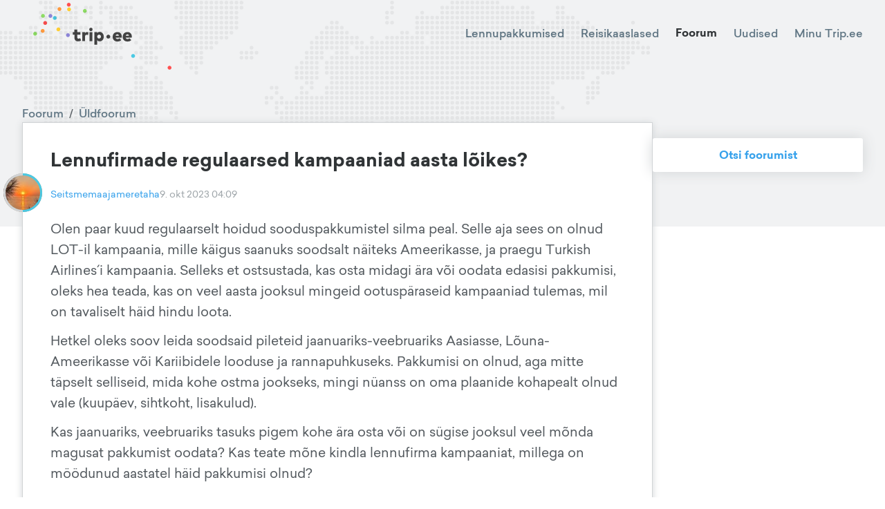

--- FILE ---
content_type: text/html; charset=utf-8
request_url: https://trip.ee/foorum/uldfoorum/lennufirmade-regulaarsed-kampaaniad-aasta-loikes
body_size: 10171
content:
<!DOCTYPE html><html lang="et"><head><meta charSet="utf-8"/><meta name="viewport" content="width=device-width"/><meta name="twitter:card" content="summary_large_image"/><meta property="og:type" content="website"/><meta property="og:image" content="/images/social.jpg"/><meta property="og:image:type" content="image/jpeg"/><meta property="og:image:width" content="1200"/><meta property="og:image:height" content="627"/><meta property="og:locale" content="et_EE"/><meta property="og:site_name" content="trip.ee"/><meta name="keywords" content="Reisifoorum, odavad lennupiletid, reisikaaslased, reisiuudised"/><meta name="tradetracker-site-verification" content="97cadac89b55d2c26a06825138e45e4cb3030e90"/><link rel="icon" href="/favicon.ico"/><link rel="apple-touch-icon" href="/favicons/apple-touch-icon-76x76.png" sizes="76x76"/><link rel="apple-touch-icon" href="/favicons/apple-touch-icon-180x180.png" sizes="180x180"/><link rel="icon" type="image/png" href="/favicons/android-chrome-72x72.png" sizes="72x72"/><link rel="icon" type="image/png" href="/favicons/android-chrome-192x192.png" sizes="192x192"/><title>Trip.ee | Üldfoorum</title><meta name="robots" content="index,follow"/><meta name="description" content="Olen paar kuud regulaarselt hoidud sooduspakkumistel silma peal. Selle aja sees on olnud LOT-il kampaania, mille käigus saanuks soodsalt näiteks Ameer..."/><meta property="og:title" content="Lennufirmade regulaarsed kampaaniad aasta lõikes?"/><meta property="og:description" content="Olen paar kuud regulaarselt hoidud sooduspakkumistel silma peal. Selle aja sees on olnud LOT-il kampaania, mille käigus saanuks soodsalt näiteks Ameer..."/><meta name="next-head-count" content="22"/><script defer="" data-domain="trip.ee" src="https://plausible.trip.ee/js/script.js"></script><link rel="preload" href="/_next/static/css/fcea69ab72d3a7aa.css" as="style"/><link rel="stylesheet" href="/_next/static/css/fcea69ab72d3a7aa.css" data-n-g=""/><link rel="preload" href="/_next/static/css/9cc22c6e1abf5526.css" as="style"/><link rel="stylesheet" href="/_next/static/css/9cc22c6e1abf5526.css" data-n-p=""/><link rel="preload" href="/_next/static/css/56033296f5211a03.css" as="style"/><link rel="stylesheet" href="/_next/static/css/56033296f5211a03.css" data-n-p=""/><noscript data-n-css=""></noscript><script defer="" nomodule="" src="/_next/static/chunks/polyfills-c67a75d1b6f99dc8.js"></script><script src="/_next/static/chunks/webpack-c5cb9af7cbf5eadf.js" defer=""></script><script src="/_next/static/chunks/framework-09f3afa64952aba4.js" defer=""></script><script src="/_next/static/chunks/main-9133e1b9855184ff.js" defer=""></script><script src="/_next/static/chunks/pages/_app-00390b3711ac3612.js" defer=""></script><script src="/_next/static/chunks/5675-3667e1573b1c63fd.js" defer=""></script><script src="/_next/static/chunks/8604-cbfe99dd991a55c8.js" defer=""></script><script src="/_next/static/chunks/8190-c902b464884a2865.js" defer=""></script><script src="/_next/static/chunks/7926-92fac601ea61e4b7.js" defer=""></script><script src="/_next/static/chunks/3238-c45a76479fc0d0e1.js" defer=""></script><script src="/_next/static/chunks/3157-8db1441ce9405a6b.js" defer=""></script><script src="/_next/static/chunks/3548-f3fc5af6efbd1346.js" defer=""></script><script src="/_next/static/chunks/7024-dc33f4a6b22f9008.js" defer=""></script><script src="/_next/static/chunks/pages/foorum/uldfoorum/%5Bslug%5D-cf3e9a05794441a0.js" defer=""></script><script src="/_next/static/t54gtzEqDYUp0E3kYF_xf/_buildManifest.js" defer=""></script><script src="/_next/static/t54gtzEqDYUp0E3kYF_xf/_ssgManifest.js" defer=""></script><style id="__jsx-927917030">#nprogress{pointer-events:none;}#nprogress .bar{background:#37a0eb;position:fixed;z-index:9999;top:0;left:0;width:100%;height:3px;}#nprogress .peg{display:block;position:absolute;right:0px;width:100px;height:100%;box-shadow:0 0 10px #37a0eb,0 0 5px #37a0eb;opacity:1;-webkit-transform:rotate(3deg) translate(0px,-4px);-ms-transform:rotate(3deg) translate(0px,-4px);-webkit-transform:rotate(3deg) translate(0px,-4px);-ms-transform:rotate(3deg) translate(0px,-4px);transform:rotate(3deg) translate(0px,-4px);}#nprogress .spinner{display:block;position:fixed;z-index:1031;top:15px;right:15px;}#nprogress .spinner-icon{width:18px;height:18px;box-sizing:border-box;border:solid 2px transparent;border-top-color:#37a0eb;border-left-color:#37a0eb;border-radius:50%;-webkit-animation:nprogresss-spinner 400ms linear infinite;-webkit-animation:nprogress-spinner 400ms linear infinite;animation:nprogress-spinner 400ms linear infinite;}.nprogress-custom-parent{overflow:hidden;position:relative;}.nprogress-custom-parent #nprogress .spinner,.nprogress-custom-parent #nprogress .bar{position:absolute;}@-webkit-keyframes nprogress-spinner{0%{-webkit-transform:rotate(0deg);}100%{-webkit-transform:rotate(360deg);}}@-webkit-keyframes nprogress-spinner{0%{-webkit-transform:rotate(0deg);-ms-transform:rotate(0deg);transform:rotate(0deg);}100%{-webkit-transform:rotate(360deg);-ms-transform:rotate(360deg);transform:rotate(360deg);}}@keyframes nprogress-spinner{0%{-webkit-transform:rotate(0deg);-ms-transform:rotate(0deg);transform:rotate(0deg);}100%{-webkit-transform:rotate(360deg);-ms-transform:rotate(360deg);transform:rotate(360deg);}}</style></head><body><div id="__next" data-reactroot=""><div class="Toastify"></div><div class="Header_Header__ATyIU ForumShowPage_Header__SB0jt Header_Light__zwZ69 Header_WithDefaultBackground__R7mpM"><div class="containers_ContainerXl__0UFym"><div class="Header_Navbar__Z509O"><div class="Navbar_Navbar__PY_Ge Navbar_Dark__VXMGJ "><div class="Navbar_Logo__z4EST"><a href="/"><svg version="1.1" id="Layer_1" xmlns="http://www.w3.org/2000/svg" xmlns:xlink="http://www.w3.org/1999/xlink" x="0px" y="0px" viewBox="0 0 150 72.2" enable-background="new 0 0 150 72.2" xml:space="preserve" width="200" heigth="150"><g id="XMLID_52_"><g id="XMLID_1951_"><path id="XMLID_1969_" fill="#444444" d="M49.2,38.7c-0.8,0-1.4-0.4-1.4-1.5v-2.8h3.3v-2.7h-3.3v-2.8h-3.1v2.8H43v2.7h1.8v3.2 c0,2.4,1.2,4,3.8,4c1.6,0,2.5-0.4,3.4-1.1l-1.1-2.4C50.4,38.4,49.8,38.7,49.2,38.7z"></path><path id="XMLID_1966_" fill="#444444" d="M56.2,32.8v-1.1h-3v9.7h3.1v-5.2c0-1.2,0.7-1.7,1.8-1.7c0.6,0,1.1,0.1,1.5,0.3l0.3-3.1 c-0.2-0.1-0.6-0.1-1.1-0.1C57.6,31.4,56.7,31.9,56.2,32.8z"></path><rect id="XMLID_1963_" x="61.1" y="31.7" fill="#444444" width="3.1" height="9.7"></rect><path id="XMLID_1956_" fill="#444444" d="M62.6,26.9c-1,0-1.8,0.8-1.8,1.9c0,1,0.8,1.8,1.8,1.8c1,0,1.8-0.8,1.8-1.8 C64.5,27.7,63.7,26.9,62.6,26.9z"></path><path id="XMLID_1952_" fill="#444444" d="M72.1,31.4c-1.3,0-2.2,0.6-2.8,1.3v-1h-3v13.6h3.1v-4.9c0.6,0.7,1.4,1.2,2.7,1.2 c2.6,0,4.5-2.2,4.5-5.1C76.6,33.7,74.6,31.4,72.1,31.4z M69.4,36.5c0-1.1,1-2.1,2.1-2.1c1.1,0,2.1,1,2.1,2.1c0,1.1-1,2.1-2.1,2.1 C70.4,38.6,69.4,37.7,69.4,36.5z"></path></g><g id="XMLID_1204_"><path id="XMLID_1948_" fill="#444444" d="M96.1,36.5c0,0.3,0,0.8-0.1,1h-6.6c0.3,1.1,1,1.6,2.1,1.6c0.7,0,1.5-0.3,2.1-0.8l2,1.9 c-1,1-2.5,1.6-4.3,1.6c-3,0-5.1-2-5.1-5c0-3.1,2-5.2,5-5.2C94.1,31.4,96.1,33.5,96.1,36.5z M89.5,35.5H93c-0.2-1-0.9-1.5-1.7-1.5 C90.3,34.1,89.7,34.6,89.5,35.5z"></path><path id="XMLID_1205_" fill="#444444" d="M107,36.5c0,0.3,0,0.8-0.1,1h-6.6c0.3,1.1,1,1.6,2.1,1.6c0.7,0,1.5-0.3,2.1-0.8l2,1.9 c-1,1-2.5,1.6-4.3,1.6c-3,0-5.1-2-5.1-5c0-3.1,2-5.2,5-5.2C105.1,31.4,107,33.5,107,36.5z M100.4,35.5h3.5c-0.2-1-0.9-1.5-1.7-1.5 C101.2,34.1,100.7,34.6,100.4,35.5z"></path></g><g id="XMLID_675_"><path id="XMLID_679_" fill="#444444" d="M83.6,36.5c0,1.1-1,2.1-2.1,2.1c-1.1,0-2.1-1-2.1-2.1c0-1.1,1-2.1,2.1-2.1 C82.6,34.4,83.6,35.4,83.6,36.5z"></path></g></g><g id="XMLID_2152_"><path id="XMLID_2153_" fill="#4AC9E3" d="M110.5,57.3c0,1.1-1,2.1-2.1,2.1c-1.1,0-2.1-1-2.1-2.1c0-1.1,1-2.1,2.1-2.1 C109.5,55.2,110.5,56.2,110.5,57.3z"></path></g><g id="XMLID_2149_"><path id="XMLID_2150_" fill="#FFCE33" d="M41,7.1c0,1.1-1,2.1-2.1,2.1c-1.1,0-2.1-1-2.1-2.1c0-1.1,1-2.1,2.1-2.1C40,5,41,6,41,7.1z "></path></g><g id="XMLID_61_"><path id="XMLID_62_" fill="#8EDD65" d="M58.1,8.8c0,1.1-1,2.1-2.1,2.1c-1.1,0-2.1-1-2.1-2.1c0-1.1,1-2.1,2.1-2.1 C57.2,6.7,58.1,7.7,58.1,8.8z"></path></g><g id="XMLID_2146_"><path id="XMLID_2147_" fill="#FF5050" d="M40.7,2.1c0,1.1-1,2.1-2.1,2.1c-1.1,0-2.1-1-2.1-2.1c0-1.1,1-2.1,2.1-2.1 C39.7,0,40.7,1,40.7,2.1z"></path></g><g id="XMLID_2143_"><path id="XMLID_2144_" fill="#FF9A3E" d="M30.6,6.8c0,1.1-1,2.1-2.1,2.1c-1.1,0-2.1-1-2.1-2.1c0-1.1,1-2.1,2.1-2.1 C29.6,4.7,30.6,5.7,30.6,6.8z"></path></g><g id="XMLID_2140_"><path id="XMLID_2141_" fill="#8B84D7" d="M20.8,14.2c0,1.1-1,2.1-2.1,2.1c-1.1,0-2.1-1-2.1-2.1c0-1.1,1-2.1,2.1-2.1 C19.8,12.1,20.8,13,20.8,14.2z"></path></g><g id="XMLID_2137_"><path id="XMLID_2138_" fill="#FF5050" d="M15.1,21.8c0,1.1-1,2.1-2.1,2.1c-1.1,0-2.1-1-2.1-2.1c0-1.1,1-2.1,2.1-2.1 C14.1,19.7,15.1,20.7,15.1,21.8z"></path></g><g id="XMLID_2134_"><path id="XMLID_2135_" fill="#FF9A3E" d="M12.4,30.3c0,1.1-1,2.1-2.1,2.1c-1.1,0-2.1-1-2.1-2.1c0-1.1,1-2.1,2.1-2.1 C11.4,28.2,12.4,29.2,12.4,30.3z"></path></g><g id="XMLID_2131_"><path id="XMLID_2132_" fill="#8EDD65" d="M4.2,33.4c0,1.1-1,2.1-2.1,2.1c-1.1,0-2.1-1-2.1-2.1c0-1.1,1-2.1,2.1-2.1 C3.3,31.3,4.2,32.2,4.2,33.4z"></path></g><g id="XMLID_2128_"><path id="XMLID_2129_" fill="#FFCE33" d="M29.4,28.7c0,1.1-1,2.1-2.1,2.1c-1.1,0-2.1-1-2.1-2.1c0-1.1,1-2.1,2.1-2.1 C28.5,26.6,29.4,27.6,29.4,28.7z"></path></g><g id="XMLID_2125_"><path id="XMLID_2126_" fill="#8B84D7" d="M39.8,34.9c0,1.1-1,2.1-2.1,2.1c-1.1,0-2.1-1-2.1-2.1c0-1.1,1-2.1,2.1-2.1 C38.8,32.8,39.8,33.8,39.8,34.9z"></path></g><g id="XMLID_2122_"><path id="XMLID_2123_" fill="#4AC9E3" d="M25.5,16.4c0,1.1-1,2.1-2.1,2.1c-1.1,0-2.1-1-2.1-2.1c0-1.1,1-2.1,2.1-2.1 C24.6,14.3,25.5,15.3,25.5,16.4z"></path></g><g id="XMLID_2119_"><path id="XMLID_2120_" fill="#8EDD65" d="M12.7,14.1c0,1.1-1,2.1-2.1,2.1c-1.1,0-2.1-1-2.1-2.1c0-1.1,1-2.1,2.1-2.1 C11.7,12,12.7,13,12.7,14.1z"></path></g><g id="XMLID_2116_"><path id="XMLID_2117_" fill="#FF5050" d="M150,70c0,1.1-1,2.1-2.1,2.1c-1.1,0-2.1-1-2.1-2.1c0-1.1,1-2.1,2.1-2.1 C149,67.9,150,68.9,150,70z"></path></g></svg></a></div><div class="Navbar_Links__Jo78T"><a class="" href="/odavad-lennupiletid">Lennupakkumised</a><a class="" href="/reisikaaslased">Reisikaaslased</a><a class="Navbar_ActiveLink__cnlre" href="/foorum/uldfoorum">Foorum</a><a class="" href="/uudised">Uudised</a><div class="Navbar_UserAvatar__sD2RP"><div class="UserNavBarMenu_UserNavBarMenu__5fHyd UserNavBarMenu_Dark__9yiEK"><span class="UserNavBarMenu_LinkTitle__JqvzG">Minu Trip.ee</span><div class="UserNavBarMenu_Menu__ICWhH UserNavBarMenu_WithAvatar__ShAQd"><div class="UserNavBarMenu_ArrowWrapper__0GGxU"><div class="UserNavBarMenu_Arrow___ee1D"></div></div><div class="UserNavBarMenu_Links__kmpZG"><div class="UserNavBarMenu_LinkWrapper__EQHlN"><div class="UserNavBarMenu_Link__X91mA">Logi sisse</div></div><div class="UserNavBarMenu_LinkWrapper__EQHlN"><div class="UserNavBarMenu_Link__X91mA">Registreeri</div></div></div></div></div></div></div><div class="Navbar_MenuIcon__PfZsY"><div class="Navbar_Hamburger__MPKSe"><svg xmlns="http://www.w3.org/2000/svg" width="18" height="18" viewBox="0 0 18 18"><path d="M0 0h18v18H0z" fill="none"></path><path d="M2 13.5h14V12H2v1.5zm0-4h14V8H2v1.5zM2 4v1.5h14V4H2z"></path></svg></div></div></div></div><div class="BackgroundMap_BackgroundMap__Ad4IF"><div class="BackgroundMap_Icon__xWAvx"><img src="/images/map.svg" alt=""/></div></div></div></div><div class="containers_ContainerXl__0UFym"><div class="ForumShowPage_Content__uZGV0"><div class="ForumShowPage_ForumContent__wKZqQ"><div class="ForumShowPage_ForumPost__oXhr0"><div class="ForumPost_Container__1WqwY"><div class="ForumPost_BreadCrumbs__2z0c3"><a href="/foorum/uldfoorum">Foorum</a><span>/</span><a href="/foorum/uldfoorum">Üldfoorum</a></div><div class="ForumPost_Post__AaXyB"><div class="ForumPost_TitleContainer__v_Ep2"><div class="ForumPost_Title__kFFew">Lennufirmade regulaarsed kampaaniad aasta lõikes?</div></div><div class="ForumPost_MetaData__2Wuud"><div class="ForumPost_UserAvatar__qtlnK"><div class="UserAvatar_UserAvatar__7_6a9"><img src="https://trip3spaces.fra1.cdn.digitaloceanspaces.com/images/user_profile/xsmall_square/3c628c0d1253cd5ebb8c1d279727f40aa94b1f89aCu7CIRH.jpeg" alt="Seitsmemaajameretaha" class="UserAvatar_Image__1kCym"/><div class="UserAvatar_ArcRank__qErgh"><svg><path fill="none" stroke-width="3" d="M -0.000026179938778609403 -1.499999999771537 A -1.5 -1.5 0 0 0 -9.184850993605148e-17 1.5"></path></svg></div><div class="UserAvatar_ArcRest__orhFr"><svg><path fill="none" stroke-width="3" d="M 0.000026179938778460033 1.499999999771537 A -1.5 -1.5 0 0 0 -9.184850993605148e-17 -1.5"></path></svg></div></div></div><a class="ForumPost_User__nggSE" href="/user/7340677">Seitsmemaajameretaha</a><div class="ForumPost_CreatedDate__Af_hs">9. okt 2023 04:09</div></div><div class="ForumPost_Body__0_LuI"><p>Olen paar kuud regulaarselt hoidud sooduspakkumistel silma peal. Selle aja sees on olnud LOT-il kampaania, mille käigus saanuks soodsalt näiteks Ameerikasse, ja praegu Turkish Airlines´i kampaania. Selleks et ostsustada, kas osta midagi ära või oodata edasisi pakkumisi, oleks hea teada, kas on veel aasta jooksul mingeid ootuspäraseid kampaaniad tulemas, mil on tavaliselt häid hindu loota.</p>
<p>Hetkel oleks soov leida soodsaid pileteid jaanuariks-veebruariks Aasiasse, Lõuna-Ameerikasse või Kariibidele looduse ja rannapuhkuseks. Pakkumisi on olnud, aga mitte täpselt selliseid, mida kohe ostma jookseks, mingi nüanss on oma plaanide kohapealt olnud vale (kuupäev, sihtkoht, lisakulud).</p>
<p>Kas jaanuariks, veebruariks tasuks pigem kohe ära osta või on sügise jooksul veel mõnda magusat pakkumist oodata? Kas teate mõne kindla lennufirma kampaaniat, millega on möödunud aastatel häid pakkumisi olnud?</p>
</div><div class="ForumPost_Actions__OPA37"></div><div class="ForumPost_BottomData__xnnK9"><div class="ForumPost_Tags__3gVix"><a class="Tag_Tag__HuzpA Tag_Destination__nrrOG Tag_Clickable__WHWR5" href="/sihtkoht/aasia"><span class="Tag_Title__er6Dm">Aasia</span></a><a class="Tag_Tag__HuzpA Tag_Destination__nrrOG Tag_Clickable__WHWR5" href="/sihtkoht/louna-ameerika"><span class="Tag_Title__er6Dm">Lõuna-Ameerika</span></a><a class="Tag_Tag__HuzpA Tag_Clickable__WHWR5" href="/"><span class="Tag_Title__er6Dm">Lendamine ja lennufirmad</span></a><a class="Tag_Tag__HuzpA Tag_Clickable__WHWR5" href="/"><span class="Tag_Title__er6Dm">Voucherid ja piletid</span></a></div><div class="ForumPost_Thumbs__f77SE"><div class="ForumPost_Thumb__0UzXf"><svg version="1.1" id="Layer_1" xmlns="http://www.w3.org/2000/svg" xmlns:xlink="http://www.w3.org/1999/xlink" x="0px" y="0px" viewBox="-560.3701 262.4485 31.9707 29" enable-background="new -560.3701 262.4485 31.9707 29" xml:space="preserve"><g id="XMLID_315_"><path id="XMLID_343_" d="M-529.3691,272.4485h-10.2256l1.6357-5.7251l0.0381-3.2749l-1-1h-6l-1,1v2.8379l-1.7207,5.1621h-2.2793h-1 h-9.4492v20h10.4492v-1h16.5518l0.9697-0.7573l4-16L-529.3691,272.4485z M-558.3701,289.4485v-16h6.4492v16H-558.3701z M-549.9209,288.4485v-15h3l0.9482-0.6836l2-6l0.0518-0.3164v-2h4v1.8599l-1.9619,6.8652l0.9619,1.2749h10.2705l-0.4916,1.9663 h-1.774v2h1.274l-0.5,2h-1.8082v2h1.3082l-0.5,2h-1.8834v2h1.3834l-0.5084,2.0337H-549.9209z"></path></g></svg><span class="ForumPost_ThumbsCount__7dqiv">0</span></div><div class="mantine-Tooltip-root mantine-gc2cx1"><div class="ForumPost_Thumb__0UzXf ForumPost_ThumbDown__ALmyv"><svg version="1.1" id="Layer_1" xmlns="http://www.w3.org/2000/svg" xmlns:xlink="http://www.w3.org/1999/xlink" x="0px" y="0px" viewBox="-560.3701 263.4485 31.9707 28" enable-background="new -560.3701 263.4485 31.9707 28" xml:space="preserve"><g id="XMLID_315_"><path id="XMLID_343_" d="M-528.3994,280.2058l-4-16l-0.9697-0.7573h-16.5518l0,0h-10.4492v20h10.4492v-1h2.2793l1.7207,5.1621 v2.8379l1,1h6l1-1l-0.0381-3.2749l-1.6357-5.7251h10.2256L-528.3994,280.2058z M-558.3701,281.4485v-16h6.4492v16 M-534.1504,265.4485l0.5084,2.0337h-1.3834v2h1.8834l0.5,2h-1.3082v2h1.8082l0.5,2h-1.274v2h1.774l0.4916,1.9663h-10.2705 l-0.9619,1.2749l1.9619,6.8652v1.8599h-4v-2l-0.0518-0.3164l-2-6l-0.9482-0.6836h-3v-15H-534.1504z"></path></g><path d="M-549.9209,283.4485"></path></svg><span class="ForumPost_ThumbsCount__7dqiv">0</span></div></div></div></div></div></div></div><div class="ForumShowPage_LatestCommentLink__zNvqJ"><a class="MoreLink_MoreLink__tsFY3" href="/foorum/uldfoorum/lennufirmade-regulaarsed-kampaaniad-aasta-loikes?page=1#461540"><span class="MoreLink_Title__6exI4">Mine uusima kommentaari juurde</span><span class="MoreLink_Icon__pmcQB"><svg version="1.1" xmlns="http://www.w3.org/2000/svg" xmlns:xlink="http://www.w3.org/1999/xlink" x="0px" y="0px" viewBox="0 0 22 22" enable-background="new 0 0 22 22" xml:space="preserve"><path d="M11,2c5,0,9,4,9,9s-4,9-9,9s-9-4-9-9S6,2,11,2 M11,0C4.9,0,0,4.9,0,11s4.9,11,11,11s11-4.9,11-11 S17.1,0,11,0L11,0z"></path><polygon points="11.4,11 8.6,13.8 10,15.2 12.8,12.4 14.2,11 12.8,9.6 10,6.8 8.6,8.2"></polygon></svg></span></a></div><div class="ForumShowPage_PostComments__x4iYR"><div class="ForumPostComments_ForumPostComments__oTzq9"><div class="ForumPostComments_CommentRow__tBnQB"><div class="ForumComment_ForumComment__u0cTu"><a class="ForumComment_Anchor__jPBwC" id="461532"></a><div class="ForumComment_MetaData__cKraY"><div class="ForumComment_UserAvatar__MJPLM"><div class="UserAvatar_UserAvatar__7_6a9"><img src="https://trip3spaces.fra1.cdn.digitaloceanspaces.com/images/user_profile/xsmall_square/picture-7288983.jpg" alt="andresk" class="UserAvatar_Image__1kCym"/><div class="UserAvatar_ArcRank__qErgh"><svg><path fill="none" stroke-width="3" d="M 1.499999999771537 -0.000026179938777702054 A -1.5 -1.5 0 1 0 -9.184850993605148e-17 1.5"></path></svg></div><div class="UserAvatar_ArcRest__orhFr"><svg><path fill="none" stroke-width="3" d="M 0.000026179938778460033 1.499999999771537 A -1.5 -1.5 0 0 0 1.5 -1.8369701987210297e-16"></path></svg></div></div></div><a class="ForumComment_User__LcpAU" href="/user/7288983">andresk</a><div class="ForumComment_CreatedDate__2hDTw">9. okt 2023 08:57</div></div><div class="ForumComment_Body__aNq7n"><p>Ehkki lennufirmade kampaaniad kipuvad korduma, ei ole siin viimastel aastatel väga suurt regulaarsust olnud. Tihtipeale on lennufirmadel kampaaniad aasta alguses (meenuvad kohe Qatar, SAS, Aegean) , aga viimastel aastatel on ka need lahjemaks läinud ja ära kukkunud. Ka musta reede puhul tehakse kampaaniahindu, aga need on pigem turundustrikid. Turkishil on viimasel kahel aastal olnud üks tugev kampaania mais ja teine septembris, lisaks on neil ka vahel detsembris osadele liinidele soodukaid. Samas tuleb märkida, et kõik kampaaniad pole kampaaniad, sest näiteks Ryanair ja Wizz Air kampaaniatavad iganädalaselt, aga reaalsuses on hinnad sõltuvuses pigem täituvusest.</p>
<p>Kuna jälgin lennupiletite hindu igapäevaselt, siis minu soovitus on hetkel enam mitte väga oodata vaid sobivuse korral lennupiletid ära soetada. Lennufirmadel on talvised lennuplaanid on enamjaolt juba kinnitatud. Üks suur küsimärk on sel talvel Hiina lennufirmad, kes võivad hindadega üllatada Kagu-Aasia suunal.</p>
<p>Üks soovitus on veel, hoia silma peal <a href="https://trip.ee/odavad-lennupiletid">Tripi lendude sooduspakkumiste rubriigil</a></p>
</div><div class="ForumComment_Actions__AsYbJ"><div class="ForumComment_Thumbs__ZMNPW"><div class="ForumComment_Thumb__L92AR"><svg version="1.1" id="Layer_1" xmlns="http://www.w3.org/2000/svg" xmlns:xlink="http://www.w3.org/1999/xlink" x="0px" y="0px" viewBox="-560.3701 262.4485 31.9707 29" enable-background="new -560.3701 262.4485 31.9707 29" xml:space="preserve"><g id="XMLID_315_"><path id="XMLID_343_" d="M-529.3691,272.4485h-10.2256l1.6357-5.7251l0.0381-3.2749l-1-1h-6l-1,1v2.8379l-1.7207,5.1621h-2.2793h-1 h-9.4492v20h10.4492v-1h16.5518l0.9697-0.7573l4-16L-529.3691,272.4485z M-558.3701,289.4485v-16h6.4492v16H-558.3701z M-549.9209,288.4485v-15h3l0.9482-0.6836l2-6l0.0518-0.3164v-2h4v1.8599l-1.9619,6.8652l0.9619,1.2749h10.2705l-0.4916,1.9663 h-1.774v2h1.274l-0.5,2h-1.8082v2h1.3082l-0.5,2h-1.8834v2h1.3834l-0.5084,2.0337H-549.9209z"></path></g></svg><span class="ForumComment_ThumbsCount___9Djp">2</span></div><div class="mantine-Tooltip-root mantine-gc2cx1"><div class="ForumComment_Thumb__L92AR ForumComment_ThumbDown__cMlrf"><svg version="1.1" id="Layer_1" xmlns="http://www.w3.org/2000/svg" xmlns:xlink="http://www.w3.org/1999/xlink" x="0px" y="0px" viewBox="-560.3701 263.4485 31.9707 28" enable-background="new -560.3701 263.4485 31.9707 28" xml:space="preserve"><g id="XMLID_315_"><path id="XMLID_343_" d="M-528.3994,280.2058l-4-16l-0.9697-0.7573h-16.5518l0,0h-10.4492v20h10.4492v-1h2.2793l1.7207,5.1621 v2.8379l1,1h6l1-1l-0.0381-3.2749l-1.6357-5.7251h10.2256L-528.3994,280.2058z M-558.3701,281.4485v-16h6.4492v16 M-534.1504,265.4485l0.5084,2.0337h-1.3834v2h1.8834l0.5,2h-1.3082v2h1.8082l0.5,2h-1.274v2h1.774l0.4916,1.9663h-10.2705 l-0.9619,1.2749l1.9619,6.8652v1.8599h-4v-2l-0.0518-0.3164l-2-6l-0.9482-0.6836h-3v-15H-534.1504z"></path></g><path d="M-549.9209,283.4485"></path></svg><span class="ForumComment_ThumbsCount___9Djp">0</span></div></div></div></div></div></div><div class="ForumPostComments_CommentRow__tBnQB"><div class="ForumComment_ForumComment__u0cTu"><a class="ForumComment_Anchor__jPBwC" id="461540"></a><div class="ForumComment_MetaData__cKraY"><div class="ForumComment_UserAvatar__MJPLM"><div class="UserAvatar_UserAvatar__7_6a9"><img src="https://trip3spaces.fra1.cdn.digitaloceanspaces.com/images/user_profile/xsmall_square/3c628c0d1253cd5ebb8c1d279727f40aa94b1f89aCu7CIRH.jpeg" alt="Seitsmemaajameretaha" class="UserAvatar_Image__1kCym"/><div class="UserAvatar_ArcRank__qErgh"><svg><path fill="none" stroke-width="3" d="M -0.000026179938778609403 -1.499999999771537 A -1.5 -1.5 0 0 0 -9.184850993605148e-17 1.5"></path></svg></div><div class="UserAvatar_ArcRest__orhFr"><svg><path fill="none" stroke-width="3" d="M 0.000026179938778460033 1.499999999771537 A -1.5 -1.5 0 0 0 -9.184850993605148e-17 -1.5"></path></svg></div></div></div><a class="ForumComment_User__LcpAU" href="/user/7340677">Seitsmemaajameretaha</a><div class="ForumComment_CreatedDate__2hDTw">9. okt 2023 17:20</div></div><div class="ForumComment_Body__aNq7n"><p>Momondost otsides leiab paljudesse Ladina-Ameerika riikidesse 700-800 euroga pileteid. Kas seda saab heaks hinnaks pidada Ladina-Ameerika puhul? Kuna selliseid hindu on mitmesse kohta, tundub, et see hind on keskmine ja võiks olla võimalik soodsamaid leida?</p>
</div><div class="ForumComment_Actions__AsYbJ"><div class="ForumComment_Thumbs__ZMNPW"><div class="ForumComment_Thumb__L92AR"><svg version="1.1" id="Layer_1" xmlns="http://www.w3.org/2000/svg" xmlns:xlink="http://www.w3.org/1999/xlink" x="0px" y="0px" viewBox="-560.3701 262.4485 31.9707 29" enable-background="new -560.3701 262.4485 31.9707 29" xml:space="preserve"><g id="XMLID_315_"><path id="XMLID_343_" d="M-529.3691,272.4485h-10.2256l1.6357-5.7251l0.0381-3.2749l-1-1h-6l-1,1v2.8379l-1.7207,5.1621h-2.2793h-1 h-9.4492v20h10.4492v-1h16.5518l0.9697-0.7573l4-16L-529.3691,272.4485z M-558.3701,289.4485v-16h6.4492v16H-558.3701z M-549.9209,288.4485v-15h3l0.9482-0.6836l2-6l0.0518-0.3164v-2h4v1.8599l-1.9619,6.8652l0.9619,1.2749h10.2705l-0.4916,1.9663 h-1.774v2h1.274l-0.5,2h-1.8082v2h1.3082l-0.5,2h-1.8834v2h1.3834l-0.5084,2.0337H-549.9209z"></path></g></svg><span class="ForumComment_ThumbsCount___9Djp">0</span></div><div class="mantine-Tooltip-root mantine-gc2cx1"><div class="ForumComment_Thumb__L92AR ForumComment_ThumbDown__cMlrf"><svg version="1.1" id="Layer_1" xmlns="http://www.w3.org/2000/svg" xmlns:xlink="http://www.w3.org/1999/xlink" x="0px" y="0px" viewBox="-560.3701 263.4485 31.9707 28" enable-background="new -560.3701 263.4485 31.9707 28" xml:space="preserve"><g id="XMLID_315_"><path id="XMLID_343_" d="M-528.3994,280.2058l-4-16l-0.9697-0.7573h-16.5518l0,0h-10.4492v20h10.4492v-1h2.2793l1.7207,5.1621 v2.8379l1,1h6l1-1l-0.0381-3.2749l-1.6357-5.7251h10.2256L-528.3994,280.2058z M-558.3701,281.4485v-16h6.4492v16 M-534.1504,265.4485l0.5084,2.0337h-1.3834v2h1.8834l0.5,2h-1.3082v2h1.8082l0.5,2h-1.274v2h1.774l0.4916,1.9663h-10.2705 l-0.9619,1.2749l1.9619,6.8652v1.8599h-4v-2l-0.0518-0.3164l-2-6l-0.9482-0.6836h-3v-15H-534.1504z"></path></g><path d="M-549.9209,283.4485"></path></svg><span class="ForumComment_ThumbsCount___9Djp">0</span></div></div></div></div></div></div></div></div><div class="ForumShowPage_BodyAd__kmm1q"></div><div class="ForumShowPage_BodyAdMobile__JPLs4"></div></div><div class="ForumShowPage_Sidebar__7zWRI"><div class="ForumShowPage_SidebarButtons__dHf1o"><a class="Button_Button__AqDze Button_Light__YVlks undefined" href="/foorum/uldfoorum"><span class="Button_Title__Y3PeO">Otsi foorumist</span></a></div><div class="ForumShowPage_Ads__mppaL"></div></div></div></div><div class="RelatedContentBlock_Container__zbyj2"><div class="containers_ContainerXl__0UFym RelatedContentBlock_FlexColumn__j93Yc"><div class="RelatedContentBlock_Content__FrlrC"><div class="RelatedContentBlock_Column__IutyB"><div class="FlightOffersLatest_FlightOffersLatest__NBOlB"><div class="BlockTitle_BlockTitle__ttmj_">Lennupakkumised</div><div class="FlightOffersLatest_Content__2KmR6"><div class="SkeletonLoader_Container__0tl8L"><div class="SkeletonLoader_Row__vXwD1"><div class="SkeletonLoader_Round__TMQ27"><div class="mantine-Skeleton-root mantine-Skeleton-visible mantine-1xw4e6g"></div></div><div class="SkeletonLoader_Rectangle___bfBr"><div class="mantine-Skeleton-root mantine-Skeleton-visible mantine-5p724z"></div><div class="mantine-Skeleton-root mantine-Skeleton-visible mantine-5p724z"></div><div class="mantine-Skeleton-root mantine-Skeleton-visible mantine-17chuuw"></div></div></div><div class="SkeletonLoader_Row__vXwD1"><div class="SkeletonLoader_Round__TMQ27"><div class="mantine-Skeleton-root mantine-Skeleton-visible mantine-1xw4e6g"></div></div><div class="SkeletonLoader_Rectangle___bfBr"><div class="mantine-Skeleton-root mantine-Skeleton-visible mantine-5p724z"></div><div class="mantine-Skeleton-root mantine-Skeleton-visible mantine-5p724z"></div><div class="mantine-Skeleton-root mantine-Skeleton-visible mantine-17chuuw"></div></div></div><div class="SkeletonLoader_Row__vXwD1"><div class="SkeletonLoader_Round__TMQ27"><div class="mantine-Skeleton-root mantine-Skeleton-visible mantine-1xw4e6g"></div></div><div class="SkeletonLoader_Rectangle___bfBr"><div class="mantine-Skeleton-root mantine-Skeleton-visible mantine-5p724z"></div><div class="mantine-Skeleton-root mantine-Skeleton-visible mantine-5p724z"></div><div class="mantine-Skeleton-root mantine-Skeleton-visible mantine-17chuuw"></div></div></div></div></div></div><div class="RelatedContentBlock_Ad__4IE9J"></div><div class="TravelmatesLatest_TravelmatesLatest__5Cd38"><div class="BlockTitle_BlockTitle__ttmj_">Reisikaaslased</div><div class="TravelmatesLatest_Content__O_GMo"><div class="SkeletonLoader_Container__0tl8L"><div class="SkeletonLoader_Row__vXwD1"><div class="SkeletonLoader_Round__TMQ27"><div class="mantine-Skeleton-root mantine-Skeleton-visible mantine-1xw4e6g"></div></div><div class="SkeletonLoader_Rectangle___bfBr"><div class="mantine-Skeleton-root mantine-Skeleton-visible mantine-5p724z"></div><div class="mantine-Skeleton-root mantine-Skeleton-visible mantine-5p724z"></div><div class="mantine-Skeleton-root mantine-Skeleton-visible mantine-17chuuw"></div></div></div><div class="SkeletonLoader_Row__vXwD1"><div class="SkeletonLoader_Round__TMQ27"><div class="mantine-Skeleton-root mantine-Skeleton-visible mantine-1xw4e6g"></div></div><div class="SkeletonLoader_Rectangle___bfBr"><div class="mantine-Skeleton-root mantine-Skeleton-visible mantine-5p724z"></div><div class="mantine-Skeleton-root mantine-Skeleton-visible mantine-5p724z"></div><div class="mantine-Skeleton-root mantine-Skeleton-visible mantine-17chuuw"></div></div></div><div class="SkeletonLoader_Row__vXwD1"><div class="SkeletonLoader_Round__TMQ27"><div class="mantine-Skeleton-root mantine-Skeleton-visible mantine-1xw4e6g"></div></div><div class="SkeletonLoader_Rectangle___bfBr"><div class="mantine-Skeleton-root mantine-Skeleton-visible mantine-5p724z"></div><div class="mantine-Skeleton-root mantine-Skeleton-visible mantine-5p724z"></div><div class="mantine-Skeleton-root mantine-Skeleton-visible mantine-17chuuw"></div></div></div></div></div></div></div><div class="RelatedContentBlock_Row__wqq_j"><div class="NewsLatest_NewsLatest__F8vvg"><div class="BlockTitle_BlockTitle__ttmj_">Uudised</div><div class="NewsLatest_NewsGrid__NdEhA"></div><div class="NewsLatest_ViewMore__R6CaA"><a class="MoreLink_MoreLink__tsFY3" href="/uudised"><span class="MoreLink_Title__6exI4">Kõik uudised</span><span class="MoreLink_Icon__pmcQB"><svg version="1.1" xmlns="http://www.w3.org/2000/svg" xmlns:xlink="http://www.w3.org/1999/xlink" x="0px" y="0px" viewBox="0 0 22 22" enable-background="new 0 0 22 22" xml:space="preserve"><path d="M11,2c5,0,9,4,9,9s-4,9-9,9s-9-4-9-9S6,2,11,2 M11,0C4.9,0,0,4.9,0,11s4.9,11,11,11s11-4.9,11-11 S17.1,0,11,0L11,0z"></path><polygon points="11.4,11 8.6,13.8 10,15.2 12.8,12.4 14.2,11 12.8,9.6 10,6.8 8.6,8.2"></polygon></svg></span></a></div></div></div></div></div></div><div class="Footer_Footer__0JIWi"><div class="containers_ContainerLg__PhZwy Footer_Content__6Cvst"><div class="Footer_Col__Ii_iW"><a href="/"><svg version="1.1" id="Layer_1" xmlns="http://www.w3.org/2000/svg" xmlns:xlink="http://www.w3.org/1999/xlink" x="0px" y="0px" viewBox="0 0 235.6465 67.8503" xml:space="preserve"><g id="XMLID_523_"><g id="XMLID_569_"><path id="XMLID_1989_" d="M23.0277,43.699c-2.8658,0-5.0405-1.379-5.0405-5.4746V27.8157h12.148V17.7701h-12.148V7.3998H6.6365 v10.3703H0v10.0456h6.6365v11.8586c0,8.9205,4.3141,14.6136,13.8517,14.6136c5.73,0,9.2838-1.63,12.6205-3.9509l-3.917-8.8497 C27.4156,42.5385,25.1301,43.699,23.0277,43.699z"></path><path id="XMLID_1986_" d="M48.5771,21.8687v-4.0986H37.6974v35.5758h11.3507v-19.22c0-4.4234,2.4656-6.4195,6.4918-6.4195 c2.0301,0,4.1694,0.437,5.6931,0.942l1.0512-11.3123c-0.8696-0.254-2.321-0.5463-3.9893-0.5463 C53.9439,16.7898,50.6441,18.4227,48.5771,21.8687z"></path><rect id="XMLID_631_" x="66.6883" y="17.7701" width="11.3507" height="35.5758"></rect><path id="XMLID_624_" d="M72.3091,0c-3.8446,0-6.7812,2.9735-6.7812,6.8181c0,3.8091,2.9366,6.7442,6.7812,6.7442 c3.80759,0,6.7811-2.9351,6.7811-6.7442C79.0902,2.9735,76.1167,0,72.3091,0z"></path><path id="XMLID_570_" d="M107.0241,16.7898c-4.82349,0-8.0509,2.0315-10.1903,4.8249v-3.8446h-10.952v50.0801h11.3138V49.9738 c2.1408,2.5394,5.259,4.3141,9.8285,4.3141c9.5007,0,16.5728-8.268,16.5728-18.783 C123.5969,25.0607,116.5248,16.7898,107.0241,16.7898z M97.2472,35.496c0-4.1369,3.6261-7.6892,7.797-7.6892 c4.134,0,7.7246,3.5523,7.7246,7.6892c0,4.2048-3.5906,7.8309-7.7246,7.8309C100.8733,43.3269,97.2472,39.7008,97.2472,35.496z"></path></g><g id="XMLID_528_"><path id="XMLID_564_" d="M195.3714,35.5683c0,1.163-0.07249,2.761-0.2189,3.5245h-24.168 c0.9454,3.8884,3.7079,5.7054,7.63181,5.7054c2.65439,0,5.5249-1.089,7.77831-3.125l7.34039,6.8329 c-3.70639,3.7079-9.1218,5.8504-15.7002,5.8504c-11.19321,0-18.7881-7.4484-18.7881-18.5692 c0-11.2302,7.44991-19.01,18.28059-19.01C188.1021,16.7773,195.3345,24.4121,195.3714,35.5683z M171.0215,31.8989h12.9747 c-0.90851-3.5629-3.1264-5.4538-6.4334-5.4538C174.03839,26.4451,171.89301,28.3715,171.0215,31.8989z"></path><path id="XMLID_533_" d="M235.6465,35.5683c0,1.163-0.07251,2.761-0.21901,3.5245h-24.168 c0.94551,3.8884,3.7079,5.7054,7.63191,5.7054c2.65439,0,5.5248-1.089,7.77829-3.125l7.3403,6.8329 c-3.70639,3.7079-9.1218,5.8504-15.7001,5.8504c-11.19328,0-18.78809-7.4484-18.78809-18.5692 c0-11.2302,7.4498-19.01,18.28059-19.01C228.3772,16.7773,235.6095,24.4121,235.6465,35.5683z M211.29649,31.8989h12.9747 c-0.9084-3.5629-3.1264-5.4538-6.4333-5.4538C214.3134,26.4451,212.168,28.3715,211.29649,31.8989z"></path></g><g id="XMLID_524_"><path id="XMLID_525_" d="M149.31999,35.524c0,4.2139-3.59839,7.8478-7.74139,7.8478c-4.1799,0-7.8138-3.6339-7.8138-7.8478 c0-4.1459,3.6339-7.7059,7.8138-7.7059C145.7216,27.8181,149.31999,31.3781,149.31999,35.524z"></path></g></g></svg></a></div><div class="Footer_Col__Ii_iW"><a href="/odavad-lennupiletid">Lennupakkumised</a><a href="/reisikaaslased">Reisikaaslased</a><a href="/uudised">Uudised</a><a href="/reisipildid">Reisipildid</a><a href="/sisuturundus">Sisuturundus</a></div><div class="Footer_Col__Ii_iW"><a href="/foorum/uldfoorum">Foorum</a><a href="/foorum/ost-muuk">Ost-müük</a></div><div class="Footer_Col__Ii_iW"><a href="/tripist">Mis on Trip</a><a href="/kontakt">Kontakt</a><a href="/kasutustingimused">Kasutustingimused</a><a href="/privaatsustingimused">Privaatsustingimused</a><a href="/reklaam">Reklaam</a><a href="/login">Logi sisse</a><a href="/register">Registreeri</a></div></div><div class="Footer_SocialLinks__LE0NV"><a target="_blank" href="https://www.facebook.com/tripeeee"><svg xmlns="http://www.w3.org/2000/svg" xmlns:xlink="http://www.w3.org/1999/xlink" preserveAspectRatio="xMidYMid" viewBox="0 0 12.56 24"><path d="M3.242,13.597 L3.242,23.956 L8.453,23.996 L8.432,13.566 L11.651,13.546 L12.549,9.050 L8.429,9.050 L8.429,5.730 C8.429,5.283 8.607,4.483 9.334,4.483 L11.734,4.523 L11.653,0.026 L6.903,0.006 C5.277,0.006 3.244,2.083 3.244,4.206 L3.204,9.026 L0.014,9.086 L0.014,13.578 L3.242,13.597 Z"></path></svg><span>Facebook</span></a><a target="_blank" href="https://twitter.com/trip_ee"><svg xmlns="http://www.w3.org/2000/svg" xmlns:xlink="http://www.w3.org/1999/xlink" preserveAspectRatio="xMidYMid" viewBox="0 0 27.06 22"><path d="M27.069,2.604 C26.072,3.046 25.003,3.345 23.879,3.479 C25.026,2.792 25.906,1.703 26.321,0.407 C25.248,1.042 24.058,1.505 22.793,1.755 C21.779,0.675 20.336,0.000 18.738,0.000 C15.671,0.000 13.183,2.488 13.183,5.554 C13.183,5.989 13.232,6.413 13.327,6.819 C8.711,6.588 4.618,4.376 1.878,1.015 C1.399,1.836 1.127,2.791 1.127,3.808 C1.127,5.735 2.107,7.435 3.597,8.431 C2.687,8.402 1.831,8.151 1.081,7.735 C1.081,7.759 1.081,7.781 1.081,7.805 C1.081,10.495 2.997,12.740 5.536,13.252 C5.071,13.378 4.580,13.446 4.073,13.446 C3.714,13.446 3.367,13.411 3.027,13.346 C3.734,15.553 5.785,17.159 8.215,17.205 C6.315,18.694 3.919,19.582 1.316,19.582 C0.868,19.582 0.426,19.555 -0.009,19.504 C2.450,21.080 5.369,22.000 8.506,22.000 C18.723,22.000 24.311,13.536 24.311,6.195 C24.311,5.955 24.305,5.715 24.294,5.476 C25.380,4.692 26.321,3.715 27.065,2.601 L27.069,2.604 Z"></path></svg><span>Twitter</span></a><a target="_blank" href="https://www.instagram.com/trip.ee"><svg xmlns="http://www.w3.org/2000/svg" xmlns:xlink="http://www.w3.org/1999/xlink" preserveAspectRatio="xMidYMid meet" viewBox="0 0 24 24"><path fill="currentColor" d="M7.8 2h8.4C19.4 2 22 4.6 22 7.8v8.4a5.8 5.8 0 0 1-5.8 5.8H7.8C4.6 22 2 19.4 2 16.2V7.8A5.8 5.8 0 0 1 7.8 2m-.2 2A3.6 3.6 0 0 0 4 7.6v8.8C4 18.39 5.61 20 7.6 20h8.8a3.6 3.6 0 0 0 3.6-3.6V7.6C20 5.61 18.39 4 16.4 4H7.6m9.65 1.5a1.25 1.25 0 0 1 1.25 1.25A1.25 1.25 0 0 1 17.25 8A1.25 1.25 0 0 1 16 6.75a1.25 1.25 0 0 1 1.25-1.25M12 7a5 5 0 0 1 5 5a5 5 0 0 1-5 5a5 5 0 0 1-5-5a5 5 0 0 1 5-5m0 2a3 3 0 0 0-3 3a3 3 0 0 0 3 3a3 3 0 0 0 3-3a3 3 0 0 0-3-3Z"></path></svg><span>Instagram</span></a><a target="_blank" href="/odavad-lennupiletid/rss"><svg version="1.1" xmlns="http://www.w3.org/2000/svg" xmlns:xlink="http://www.w3.org/1999/xlink" width="24" height="24" viewBox="0 0 24 24"><path d="M3.194 17.6c-1.763 0-3.194 1.438-3.194 3.189 0 1.762 1.432 3.183 3.194 3.183 1.769 0 3.199-1.421 3.199-3.183 0-1.752-1.43-3.189-3.199-3.189zM0.004 8.155v4.6c2.995 0 5.812 1.172 7.933 3.293 2.119 2.116 3.288 4.946 3.288 7.952h4.62c0-8.738-7.108-15.845-15.841-15.845zM0.009 0v4.602c10.682 0 19.377 8.703 19.377 19.398h4.614c0-13.23-10.764-24-23.991-24z"></path></svg><span>Lennupakkumiste RSS</span></a><a target="_blank" href="/uudised/rss"><svg version="1.1" xmlns="http://www.w3.org/2000/svg" xmlns:xlink="http://www.w3.org/1999/xlink" width="24" height="24" viewBox="0 0 24 24"><path d="M3.194 17.6c-1.763 0-3.194 1.438-3.194 3.189 0 1.762 1.432 3.183 3.194 3.183 1.769 0 3.199-1.421 3.199-3.183 0-1.752-1.43-3.189-3.199-3.189zM0.004 8.155v4.6c2.995 0 5.812 1.172 7.933 3.293 2.119 2.116 3.288 4.946 3.288 7.952h4.62c0-8.738-7.108-15.845-15.841-15.845zM0.009 0v4.602c10.682 0 19.377 8.703 19.377 19.398h4.614c0-13.23-10.764-24-23.991-24z"></path></svg><span>Uudiste RSS</span></a></div><div class="Footer_CopyRight__DIDuF">Copyright © 1998 - <!-- -->2026</div></div></div><script id="__NEXT_DATA__" type="application/json">{"props":{"pageProps":{"post":{"id":125199,"title":"Lennufirmade regulaarsed kampaaniad aasta lõikes?","description":"Olen paar kuud regulaarselt hoidud sooduspakkumistel silma peal. Selle aja sees on olnud LOT-il kampaania, mille käigus saanuks soodsalt näiteks Ameer...","slug":"lennufirmade-regulaarsed-kampaaniad-aasta-loikes","type":"forum","status":1,"body":"\u003cp\u003eOlen paar kuud regulaarselt hoidud sooduspakkumistel silma peal. Selle aja sees on olnud LOT-il kampaania, mille käigus saanuks soodsalt näiteks Ameerikasse, ja praegu Turkish Airlines´i kampaania. Selleks et ostsustada, kas osta midagi ära või oodata edasisi pakkumisi, oleks hea teada, kas on veel aasta jooksul mingeid ootuspäraseid kampaaniad tulemas, mil on tavaliselt häid hindu loota.\u003c/p\u003e\n\u003cp\u003eHetkel oleks soov leida soodsaid pileteid jaanuariks-veebruariks Aasiasse, Lõuna-Ameerikasse või Kariibidele looduse ja rannapuhkuseks. Pakkumisi on olnud, aga mitte täpselt selliseid, mida kohe ostma jookseks, mingi nüanss on oma plaanide kohapealt olnud vale (kuupäev, sihtkoht, lisakulud).\u003c/p\u003e\n\u003cp\u003eKas jaanuariks, veebruariks tasuks pigem kohe ära osta või on sügise jooksul veel mõnda magusat pakkumist oodata? Kas teate mõne kindla lennufirma kampaaniat, millega on möödunud aastatel häid pakkumisi olnud?\u003c/p\u003e\n","createdAt":"9. okt 2023 04:09","updatedAt":"9. okt 2023 17:20","commentsDisabled":false,"canEnableComments":false,"likes":0,"dislikes":0,"dislikedUsers":[],"following":false,"user":{"id":7340677,"name":"Seitsmemaajameretaha","rank":2,"isAdmin":false,"isSuperAdmin":false,"gender":null,"age":null,"avatar":"https://trip3spaces.fra1.cdn.digitaloceanspaces.com/images/user_profile/xsmall_square/3c628c0d1253cd5ebb8c1d279727f40aa94b1f89aCu7CIRH.jpeg","isTimedOut":false},"destinations":[{"id":2,"name":"Aasia","slug":"aasia","isContinent":true,"isCountry":false,"lat":"","lng":""},{"id":7,"name":"Lõuna-Ameerika","slug":"louna-ameerika","isContinent":true,"isCountry":false,"lat":"","lng":""}],"topics":[{"id":534,"name":"Lendamine ja lennufirmad"},{"id":4406,"name":"Voucherid ja piletid"}],"comments":[{"id":461532,"commentableId":125199,"commentableType":"content","body":"\u003cp\u003eEhkki lennufirmade kampaaniad kipuvad korduma, ei ole siin viimastel aastatel väga suurt regulaarsust olnud. Tihtipeale on lennufirmadel kampaaniad aasta alguses (meenuvad kohe Qatar, SAS, Aegean) , aga viimastel aastatel on ka need lahjemaks läinud ja ära kukkunud. Ka musta reede puhul tehakse kampaaniahindu, aga need on pigem turundustrikid. Turkishil on viimasel kahel aastal olnud üks tugev kampaania mais ja teine septembris, lisaks on neil ka vahel detsembris osadele liinidele soodukaid. Samas tuleb märkida, et kõik kampaaniad pole kampaaniad, sest näiteks Ryanair ja Wizz Air kampaaniatavad iganädalaselt, aga reaalsuses on hinnad sõltuvuses pigem täituvusest.\u003c/p\u003e\n\u003cp\u003eKuna jälgin lennupiletite hindu igapäevaselt, siis minu soovitus on hetkel enam mitte väga oodata vaid sobivuse korral lennupiletid ära soetada. Lennufirmadel on talvised lennuplaanid on enamjaolt juba kinnitatud. Üks suur küsimärk on sel talvel Hiina lennufirmad, kes võivad hindadega üllatada Kagu-Aasia suunal.\u003c/p\u003e\n\u003cp\u003eÜks soovitus on veel, hoia silma peal \u003ca href=\"https://trip.ee/odavad-lennupiletid\"\u003eTripi lendude sooduspakkumiste rubriigil\u003c/a\u003e\u003c/p\u003e\n","status":1,"createdAt":"9. okt 2023 08:57","hiddenAt":null,"hiddenBy":null,"likes":2,"dislikes":0,"dislikedUsers":[],"user":{"id":7288983,"name":"andresk","rank":3,"isAdmin":true,"isSuperAdmin":true,"gender":1,"age":38,"avatar":"https://trip3spaces.fra1.cdn.digitaloceanspaces.com/images/user_profile/xsmall_square/picture-7288983.jpg","isTimedOut":false},"hasTimeToEdit":false},{"id":461540,"commentableId":125199,"commentableType":"content","body":"\u003cp\u003eMomondost otsides leiab paljudesse Ladina-Ameerika riikidesse 700-800 euroga pileteid. Kas seda saab heaks hinnaks pidada Ladina-Ameerika puhul? Kuna selliseid hindu on mitmesse kohta, tundub, et see hind on keskmine ja võiks olla võimalik soodsamaid leida?\u003c/p\u003e\n","status":1,"createdAt":"9. okt 2023 17:20","hiddenAt":null,"hiddenBy":null,"likes":0,"dislikes":0,"dislikedUsers":[],"user":{"id":7340677,"name":"Seitsmemaajameretaha","rank":2,"isAdmin":false,"isSuperAdmin":false,"gender":null,"age":null,"avatar":"https://trip3spaces.fra1.cdn.digitaloceanspaces.com/images/user_profile/xsmall_square/3c628c0d1253cd5ebb8c1d279727f40aa94b1f89aCu7CIRH.jpeg","isTimedOut":false},"hasTimeToEdit":false}]},"lastCommentId":461540,"currentPage":1,"lastPage":1},"__N_SSP":true},"page":"/foorum/uldfoorum/[slug]","query":{"slug":"lennufirmade-regulaarsed-kampaaniad-aasta-loikes"},"buildId":"t54gtzEqDYUp0E3kYF_xf","isFallback":false,"gssp":true,"locale":"et","locales":["et"],"defaultLocale":"et","scriptLoader":[]}</script><script defer src="https://static.cloudflareinsights.com/beacon.min.js/vcd15cbe7772f49c399c6a5babf22c1241717689176015" integrity="sha512-ZpsOmlRQV6y907TI0dKBHq9Md29nnaEIPlkf84rnaERnq6zvWvPUqr2ft8M1aS28oN72PdrCzSjY4U6VaAw1EQ==" data-cf-beacon='{"version":"2024.11.0","token":"b7479964e6724929aa9fc6b42d1a1bd7","r":1,"server_timing":{"name":{"cfCacheStatus":true,"cfEdge":true,"cfExtPri":true,"cfL4":true,"cfOrigin":true,"cfSpeedBrain":true},"location_startswith":null}}' crossorigin="anonymous"></script>
</body></html>

--- FILE ---
content_type: text/css; charset=UTF-8
request_url: https://trip.ee/_next/static/css/fcea69ab72d3a7aa.css
body_size: 6639
content:
@font-face{font-family:Sailec;src:url(/fonts/Regular.eot);src:url(/fonts/Regular.eot?#iefix) format("embedded-opentype"),url(/fonts/Regular.woff2) format("woff2"),url(/fonts/Regular.woff) format("woff"),url(/fonts/Regular.ttf) format("truetype");font-weight:400;font-style:normal;font-display:swap}@font-face{font-family:Sailec;src:url(/fonts/Bold.eot);src:url(/fonts/Bold.eot?#iefix) format("embedded-opentype"),url(/fonts/Bold.woff2) format("woff2"),url(/fonts/Bold.woff) format("woff"),url(/fonts/Bold.ttf) format("truetype");font-weight:700;font-style:normal;font-display:swap}@font-face{font-family:Sailec;src:url(/fonts/RegularItalic.eot);src:url(/fonts/RegularItalic.eot?#iefix) format("embedded-opentype"),url(/fonts/RegularItalic.woff2) format("woff2"),url(/fonts/RegularItalic.woff) format("woff"),url(/fonts/RegularItalic.ttf) format("truetype");font-weight:700;font-style:italic;font-display:swap}@font-face{font-family:Sailec;src:url(/fonts/Medium.eot);src:url(/fonts/Medium.eot?#iefix) format("embedded-opentype"),url(/fonts/Medium.woff2) format("woff2"),url(/fonts/Medium.woff) format("woff"),url(/fonts/Medium.ttf) format("truetype");font-weight:500;font-style:normal;font-display:swap}*{box-sizing:border-box;-webkit-font-smoothing:antialiased;-moz-osx-font-smoothing:grayscale}html{scroll-behavior:auto}@-moz-document url-prefix(){html{scroll-behavior:auto}}body,html{padding:0;margin:0}body{font-family:Sailec,sans-serif}a{text-decoration:none}.keen-slider:not([data-keen-slider-disabled]){-webkit-touch-callout:none;-webkit-tap-highlight-color:transparent;align-content:flex-start;display:flex;overflow:hidden;position:relative;touch-action:pan-y;-webkit-user-select:none;-moz-user-select:none;user-select:none;-khtml-user-select:none;width:100%}.keen-slider:not([data-keen-slider-disabled]) .keen-slider__slide{min-height:100%;overflow:hidden;position:relative;width:100%}.keen-slider:not([data-keen-slider-disabled])[data-keen-slider-reverse]{flex-direction:row-reverse}.keen-slider:not([data-keen-slider-disabled])[data-keen-slider-v]{flex-wrap:wrap}:root{--toastify-color-light:#fff;--toastify-color-dark:#121212;--toastify-color-info:#3498db;--toastify-color-success:#07bc0c;--toastify-color-warning:#f1c40f;--toastify-color-error:#e74c3c;--toastify-color-transparent:hsla(0,0%,100%,.7);--toastify-icon-color-info:var(--toastify-color-info);--toastify-icon-color-success:var(--toastify-color-success);--toastify-icon-color-warning:var(--toastify-color-warning);--toastify-icon-color-error:var(--toastify-color-error);--toastify-toast-width:320px;--toastify-toast-background:#fff;--toastify-toast-min-height:64px;--toastify-toast-max-height:800px;--toastify-font-family:sans-serif;--toastify-z-index:9999;--toastify-text-color-light:#757575;--toastify-text-color-dark:#fff;--toastify-text-color-info:#fff;--toastify-text-color-success:#fff;--toastify-text-color-warning:#fff;--toastify-text-color-error:#fff;--toastify-spinner-color:#616161;--toastify-spinner-color-empty-area:#e0e0e0;--toastify-color-progress-light:linear-gradient(90deg,#4cd964,#5ac8fa,#007aff,#34aadc,#5856d6,#ff2d55);--toastify-color-progress-dark:#bb86fc;--toastify-color-progress-info:var(--toastify-color-info);--toastify-color-progress-success:var(--toastify-color-success);--toastify-color-progress-warning:var(--toastify-color-warning);--toastify-color-progress-error:var(--toastify-color-error)}.Toastify__toast-container{z-index:var(--toastify-z-index);-webkit-transform:translate3d(0,0,var(--toastify-z-index) px);position:fixed;padding:4px;width:var(--toastify-toast-width);box-sizing:border-box;color:#fff}.Toastify__toast-container--top-left{top:1em;left:1em}.Toastify__toast-container--top-center{top:1em;left:50%;transform:translateX(-50%)}.Toastify__toast-container--top-right{top:1em;right:1em}.Toastify__toast-container--bottom-left{bottom:1em;left:1em}.Toastify__toast-container--bottom-center{bottom:1em;left:50%;transform:translateX(-50%)}.Toastify__toast-container--bottom-right{bottom:1em;right:1em}@media only screen and (max-width:480px){.Toastify__toast-container{width:100vw;padding:0;left:0;margin:0}.Toastify__toast-container--top-center,.Toastify__toast-container--top-left,.Toastify__toast-container--top-right{top:0;transform:translateX(0)}.Toastify__toast-container--bottom-center,.Toastify__toast-container--bottom-left,.Toastify__toast-container--bottom-right{bottom:0;transform:translateX(0)}.Toastify__toast-container--rtl{right:0;left:auto}}.Toastify__toast{position:relative;min-height:var(--toastify-toast-min-height);box-sizing:border-box;margin-bottom:1rem;padding:8px;border-radius:4px;box-shadow:0 1px 10px 0 rgba(0,0,0,.1),0 2px 15px 0 rgba(0,0,0,.05);display:flex;justify-content:space-between;max-height:var(--toastify-toast-max-height);overflow:hidden;font-family:var(--toastify-font-family);cursor:pointer;direction:ltr}.Toastify__toast--rtl{direction:rtl}.Toastify__toast-body{margin:auto 0;flex:1 1 auto;padding:6px;display:flex;align-items:center}.Toastify__toast-body>div:last-child{flex:1}.Toastify__toast-icon{margin-inline-end:10px;width:20px;flex-shrink:0;display:flex}.Toastify--animate{animation-fill-mode:both;animation-duration:.7s}.Toastify--animate-icon{animation-fill-mode:both;animation-duration:.3s}@media only screen and (max-width:480px){.Toastify__toast{margin-bottom:0;border-radius:0}}.Toastify__toast-theme--dark{background:var(--toastify-color-dark);color:var(--toastify-text-color-dark)}.Toastify__toast-theme--colored.Toastify__toast--default,.Toastify__toast-theme--light{background:var(--toastify-color-light);color:var(--toastify-text-color-light)}.Toastify__toast-theme--colored.Toastify__toast--info{color:var(--toastify-text-color-info);background:var(--toastify-color-info)}.Toastify__toast-theme--colored.Toastify__toast--success{color:var(--toastify-text-color-success);background:var(--toastify-color-success)}.Toastify__toast-theme--colored.Toastify__toast--warning{color:var(--toastify-text-color-warning);background:var(--toastify-color-warning)}.Toastify__toast-theme--colored.Toastify__toast--error{color:var(--toastify-text-color-error);background:var(--toastify-color-error)}.Toastify__progress-bar-theme--light{background:var(--toastify-color-progress-light)}.Toastify__progress-bar-theme--dark{background:var(--toastify-color-progress-dark)}.Toastify__progress-bar--info{background:var(--toastify-color-progress-info)}.Toastify__progress-bar--success{background:var(--toastify-color-progress-success)}.Toastify__progress-bar--warning{background:var(--toastify-color-progress-warning)}.Toastify__progress-bar--error{background:var(--toastify-color-progress-error)}.Toastify__progress-bar-theme--colored.Toastify__progress-bar--error,.Toastify__progress-bar-theme--colored.Toastify__progress-bar--info,.Toastify__progress-bar-theme--colored.Toastify__progress-bar--success,.Toastify__progress-bar-theme--colored.Toastify__progress-bar--warning{background:var(--toastify-color-transparent)}.Toastify__close-button{color:#fff;background:transparent;outline:none;border:none;padding:0;cursor:pointer;opacity:.7;transition:.3s ease;align-self:flex-start}.Toastify__close-button--light{color:#000;opacity:.3}.Toastify__close-button>svg{fill:currentColor;height:16px;width:14px}.Toastify__close-button:focus,.Toastify__close-button:hover{opacity:1}@keyframes Toastify__trackProgress{0%{transform:scaleX(1)}to{transform:scaleX(0)}}.Toastify__progress-bar{position:absolute;bottom:0;left:0;width:100%;height:5px;z-index:var(--toastify-z-index);opacity:.7;transform-origin:left}.Toastify__progress-bar--animated{animation:Toastify__trackProgress linear 1 forwards}.Toastify__progress-bar--controlled{transition:transform .2s}.Toastify__progress-bar--rtl{right:0;left:auto;transform-origin:right}.Toastify__spinner{width:20px;height:20px;box-sizing:border-box;border-radius:100%;border:2px solid;border-right:2px solid var(--toastify-spinner-color);animation:Toastify__spin .65s linear infinite}@keyframes Toastify__bounceInRight{0%,60%,75%,90%,to{animation-timing-function:cubic-bezier(.215,.61,.355,1)}0%{opacity:0;transform:translate3d(3000px,0,0)}60%{opacity:1;transform:translate3d(-25px,0,0)}75%{transform:translate3d(10px,0,0)}90%{transform:translate3d(-5px,0,0)}to{transform:none}}@keyframes Toastify__bounceOutRight{20%{opacity:1;transform:translate3d(-20px,0,0)}to{opacity:0;transform:translate3d(2000px,0,0)}}@keyframes Toastify__bounceInLeft{0%,60%,75%,90%,to{animation-timing-function:cubic-bezier(.215,.61,.355,1)}0%{opacity:0;transform:translate3d(-3000px,0,0)}60%{opacity:1;transform:translate3d(25px,0,0)}75%{transform:translate3d(-10px,0,0)}90%{transform:translate3d(5px,0,0)}to{transform:none}}@keyframes Toastify__bounceOutLeft{20%{opacity:1;transform:translate3d(20px,0,0)}to{opacity:0;transform:translate3d(-2000px,0,0)}}@keyframes Toastify__bounceInUp{0%,60%,75%,90%,to{animation-timing-function:cubic-bezier(.215,.61,.355,1)}0%{opacity:0;transform:translate3d(0,3000px,0)}60%{opacity:1;transform:translate3d(0,-20px,0)}75%{transform:translate3d(0,10px,0)}90%{transform:translate3d(0,-5px,0)}to{transform:translateZ(0)}}@keyframes Toastify__bounceOutUp{20%{transform:translate3d(0,-10px,0)}40%,45%{opacity:1;transform:translate3d(0,20px,0)}to{opacity:0;transform:translate3d(0,-2000px,0)}}@keyframes Toastify__bounceInDown{0%,60%,75%,90%,to{animation-timing-function:cubic-bezier(.215,.61,.355,1)}0%{opacity:0;transform:translate3d(0,-3000px,0)}60%{opacity:1;transform:translate3d(0,25px,0)}75%{transform:translate3d(0,-10px,0)}90%{transform:translate3d(0,5px,0)}to{transform:none}}@keyframes Toastify__bounceOutDown{20%{transform:translate3d(0,10px,0)}40%,45%{opacity:1;transform:translate3d(0,-20px,0)}to{opacity:0;transform:translate3d(0,2000px,0)}}.Toastify__bounce-enter--bottom-left,.Toastify__bounce-enter--top-left{animation-name:Toastify__bounceInLeft}.Toastify__bounce-enter--bottom-right,.Toastify__bounce-enter--top-right{animation-name:Toastify__bounceInRight}.Toastify__bounce-enter--top-center{animation-name:Toastify__bounceInDown}.Toastify__bounce-enter--bottom-center{animation-name:Toastify__bounceInUp}.Toastify__bounce-exit--bottom-left,.Toastify__bounce-exit--top-left{animation-name:Toastify__bounceOutLeft}.Toastify__bounce-exit--bottom-right,.Toastify__bounce-exit--top-right{animation-name:Toastify__bounceOutRight}.Toastify__bounce-exit--top-center{animation-name:Toastify__bounceOutUp}.Toastify__bounce-exit--bottom-center{animation-name:Toastify__bounceOutDown}@keyframes Toastify__zoomIn{0%{opacity:0;transform:scale3d(.3,.3,.3)}50%{opacity:1}}@keyframes Toastify__zoomOut{0%{opacity:1}50%{opacity:0;transform:scale3d(.3,.3,.3)}to{opacity:0}}.Toastify__zoom-enter{animation-name:Toastify__zoomIn}.Toastify__zoom-exit{animation-name:Toastify__zoomOut}@keyframes Toastify__flipIn{0%{transform:perspective(400px) rotateX(90deg);animation-timing-function:ease-in;opacity:0}40%{transform:perspective(400px) rotateX(-20deg);animation-timing-function:ease-in}60%{transform:perspective(400px) rotateX(10deg);opacity:1}80%{transform:perspective(400px) rotateX(-5deg)}to{transform:perspective(400px)}}@keyframes Toastify__flipOut{0%{transform:perspective(400px)}30%{transform:perspective(400px) rotateX(-20deg);opacity:1}to{transform:perspective(400px) rotateX(90deg);opacity:0}}.Toastify__flip-enter{animation-name:Toastify__flipIn}.Toastify__flip-exit{animation-name:Toastify__flipOut}@keyframes Toastify__slideInRight{0%{transform:translate3d(110%,0,0);visibility:visible}to{transform:translateZ(0)}}@keyframes Toastify__slideInLeft{0%{transform:translate3d(-110%,0,0);visibility:visible}to{transform:translateZ(0)}}@keyframes Toastify__slideInUp{0%{transform:translate3d(0,110%,0);visibility:visible}to{transform:translateZ(0)}}@keyframes Toastify__slideInDown{0%{transform:translate3d(0,-110%,0);visibility:visible}to{transform:translateZ(0)}}@keyframes Toastify__slideOutRight{0%{transform:translateZ(0)}to{visibility:hidden;transform:translate3d(110%,0,0)}}@keyframes Toastify__slideOutLeft{0%{transform:translateZ(0)}to{visibility:hidden;transform:translate3d(-110%,0,0)}}@keyframes Toastify__slideOutDown{0%{transform:translateZ(0)}to{visibility:hidden;transform:translate3d(0,500px,0)}}@keyframes Toastify__slideOutUp{0%{transform:translateZ(0)}to{visibility:hidden;transform:translate3d(0,-500px,0)}}.Toastify__slide-enter--bottom-left,.Toastify__slide-enter--top-left{animation-name:Toastify__slideInLeft}.Toastify__slide-enter--bottom-right,.Toastify__slide-enter--top-right{animation-name:Toastify__slideInRight}.Toastify__slide-enter--top-center{animation-name:Toastify__slideInDown}.Toastify__slide-enter--bottom-center{animation-name:Toastify__slideInUp}.Toastify__slide-exit--bottom-left,.Toastify__slide-exit--top-left{animation-name:Toastify__slideOutLeft}.Toastify__slide-exit--bottom-right,.Toastify__slide-exit--top-right{animation-name:Toastify__slideOutRight}.Toastify__slide-exit--top-center{animation-name:Toastify__slideOutUp}.Toastify__slide-exit--bottom-center{animation-name:Toastify__slideOutDown}@keyframes Toastify__spin{0%{transform:rotate(0deg)}to{transform:rotate(1turn)}}.leaflet-image-layer,.leaflet-layer,.leaflet-marker-icon,.leaflet-marker-shadow,.leaflet-pane,.leaflet-pane>canvas,.leaflet-pane>svg,.leaflet-tile,.leaflet-tile-container,.leaflet-zoom-box{position:absolute;left:0;top:0}.leaflet-container{overflow:hidden;height:100%;width:100%}.leaflet-marker-icon,.leaflet-marker-shadow,.leaflet-tile{-webkit-user-select:none;-moz-user-select:none;user-select:none;-webkit-user-drag:none}.leaflet-tile::-moz-selection{background:transparent}.leaflet-tile::selection{background:transparent}.leaflet-safari .leaflet-tile{image-rendering:-webkit-optimize-contrast}.leaflet-safari .leaflet-tile-container{width:1600px;height:1600px;-webkit-transform-origin:0 0}.leaflet-marker-icon,.leaflet-marker-shadow{display:block}.leaflet-container .leaflet-overlay-pane svg{max-width:none!important;max-height:none!important}.leaflet-container .leaflet-marker-pane img,.leaflet-container .leaflet-shadow-pane img,.leaflet-container .leaflet-tile,.leaflet-container .leaflet-tile-pane img,.leaflet-container img.leaflet-image-layer{max-width:none!important;max-height:none!important;width:auto;padding:0}.leaflet-container.leaflet-touch-zoom{touch-action:pan-x pan-y}.leaflet-container.leaflet-touch-drag{touch-action:none;touch-action:pinch-zoom}.leaflet-container.leaflet-touch-drag.leaflet-touch-zoom{touch-action:none}.leaflet-container{-webkit-tap-highlight-color:rgba(0,0,0,0)}.leaflet-container a{-webkit-tap-highlight-color:rgba(51,181,229,.4)}.leaflet-tile{filter:inherit;visibility:hidden}.leaflet-tile-loaded{visibility:inherit}.leaflet-zoom-box{width:0;height:0;box-sizing:border-box;z-index:800}.leaflet-overlay-pane svg{-moz-user-select:none}.leaflet-pane{z-index:400}.leaflet-tile-pane{z-index:200}.leaflet-overlay-pane{z-index:400}.leaflet-shadow-pane{z-index:500}.leaflet-marker-pane{z-index:600}.leaflet-tooltip-pane{z-index:650}.leaflet-popup-pane{z-index:700}.leaflet-map-pane canvas{z-index:100}.leaflet-map-pane svg{z-index:200}.leaflet-vml-shape{width:1px;height:1px}.lvml{behavior:url(#default#VML);display:inline-block;position:absolute}.leaflet-control{position:relative;z-index:800;pointer-events:visiblePainted;pointer-events:auto}.leaflet-bottom,.leaflet-top{position:absolute;z-index:1000;pointer-events:none}.leaflet-top{top:0}.leaflet-right{right:0}.leaflet-bottom{bottom:0}.leaflet-left{left:0}.leaflet-control{float:left;clear:both}.leaflet-right .leaflet-control{float:right}.leaflet-top .leaflet-control{margin-top:10px}.leaflet-bottom .leaflet-control{margin-bottom:10px}.leaflet-left .leaflet-control{margin-left:10px}.leaflet-right .leaflet-control{margin-right:10px}.leaflet-fade-anim .leaflet-popup{opacity:0;transition:opacity .2s linear}.leaflet-fade-anim .leaflet-map-pane .leaflet-popup{opacity:1}.leaflet-zoom-animated{transform-origin:0 0}svg.leaflet-zoom-animated{will-change:transform}.leaflet-zoom-anim .leaflet-zoom-animated{transition:transform .25s cubic-bezier(0,0,.25,1)}.leaflet-pan-anim .leaflet-tile,.leaflet-zoom-anim .leaflet-tile{transition:none}.leaflet-zoom-anim .leaflet-zoom-hide{visibility:hidden}.leaflet-interactive{cursor:pointer}.leaflet-grab{cursor:grab}.leaflet-crosshair,.leaflet-crosshair .leaflet-interactive{cursor:crosshair}.leaflet-control,.leaflet-popup-pane{cursor:auto}.leaflet-dragging .leaflet-grab,.leaflet-dragging .leaflet-grab .leaflet-interactive,.leaflet-dragging .leaflet-marker-draggable{cursor:move;cursor:grabbing}.leaflet-image-layer,.leaflet-marker-icon,.leaflet-marker-shadow,.leaflet-pane>svg path,.leaflet-tile-container{pointer-events:none}.leaflet-image-layer.leaflet-interactive,.leaflet-marker-icon.leaflet-interactive,.leaflet-pane>svg path.leaflet-interactive,svg.leaflet-image-layer.leaflet-interactive path{pointer-events:visiblePainted;pointer-events:auto}.leaflet-container{background:#ddd;outline-offset:1px}.leaflet-container a{color:#0078a8}.leaflet-zoom-box{border:2px dotted #38f;background:hsla(0,0%,100%,.5)}.leaflet-container{font-family:Helvetica Neue,Arial,Helvetica,sans-serif;font-size:12px;font-size:.75rem;line-height:1.5}.leaflet-bar{box-shadow:0 1px 5px rgba(0,0,0,.65);border-radius:4px}.leaflet-bar a{background-color:#fff;border-bottom:1px solid #ccc;width:26px;height:26px;line-height:26px;display:block;text-align:center;text-decoration:none;color:#000}.leaflet-bar a,.leaflet-control-layers-toggle{background-position:50% 50%;background-repeat:no-repeat;display:block}.leaflet-bar a:focus,.leaflet-bar a:hover{background-color:#f4f4f4}.leaflet-bar a:first-child{border-top-left-radius:4px;border-top-right-radius:4px}.leaflet-bar a:last-child{border-bottom-left-radius:4px;border-bottom-right-radius:4px;border-bottom:none}.leaflet-bar a.leaflet-disabled{cursor:default;background-color:#f4f4f4;color:#bbb}.leaflet-touch .leaflet-bar a{width:30px;height:30px;line-height:30px}.leaflet-touch .leaflet-bar a:first-child{border-top-left-radius:2px;border-top-right-radius:2px}.leaflet-touch .leaflet-bar a:last-child{border-bottom-left-radius:2px;border-bottom-right-radius:2px}.leaflet-control-zoom-in,.leaflet-control-zoom-out{font:700 18px Lucida Console,Monaco,monospace;text-indent:1px}.leaflet-touch .leaflet-control-zoom-in,.leaflet-touch .leaflet-control-zoom-out{font-size:22px}.leaflet-control-layers{box-shadow:0 1px 5px rgba(0,0,0,.4);background:#fff;border-radius:5px}.leaflet-control-layers-toggle{background-image:url(/images/layers.png);width:36px;height:36px}.leaflet-retina .leaflet-control-layers-toggle{background-image:url(/images/layers-2x.png);background-size:26px 26px}.leaflet-touch .leaflet-control-layers-toggle{width:44px;height:44px}.leaflet-control-layers .leaflet-control-layers-list,.leaflet-control-layers-expanded .leaflet-control-layers-toggle{display:none}.leaflet-control-layers-expanded .leaflet-control-layers-list{display:block;position:relative}.leaflet-control-layers-expanded{padding:6px 10px 6px 6px;color:#333;background:#fff}.leaflet-control-layers-scrollbar{overflow-y:scroll;overflow-x:hidden;padding-right:5px}.leaflet-control-layers-selector{margin-top:2px;position:relative;top:1px}.leaflet-control-layers label{display:block;font-size:13px;font-size:1.08333em}.leaflet-control-layers-separator{height:0;border-top:1px solid #ddd;margin:5px -10px 5px -6px}.leaflet-default-icon-path{background-image:url(/images/marker-icon.png)}.leaflet-container .leaflet-control-attribution{background:#fff;background:hsla(0,0%,100%,.8);margin:0}.leaflet-control-attribution,.leaflet-control-scale-line{padding:0 5px;color:#333;line-height:1.4}.leaflet-control-attribution a{text-decoration:none}.leaflet-control-attribution a:focus,.leaflet-control-attribution a:hover{text-decoration:underline}.leaflet-control-attribution svg{display:inline!important}.leaflet-left .leaflet-control-scale{margin-left:5px}.leaflet-bottom .leaflet-control-scale{margin-bottom:5px}.leaflet-control-scale-line{border:2px solid #777;border-top:none;line-height:1.1;padding:2px 5px 1px;white-space:nowrap;overflow:hidden;box-sizing:border-box;background:#fff;background:hsla(0,0%,100%,.5)}.leaflet-control-scale-line:not(:first-child){border-top:2px solid #777;border-bottom:none;margin-top:-2px}.leaflet-control-scale-line:not(:first-child):not(:last-child){border-bottom:2px solid #777}.leaflet-touch .leaflet-bar,.leaflet-touch .leaflet-control-attribution,.leaflet-touch .leaflet-control-layers{box-shadow:none}.leaflet-touch .leaflet-bar,.leaflet-touch .leaflet-control-layers{border:2px solid rgba(0,0,0,.2);background-clip:padding-box}.leaflet-popup{position:absolute;text-align:center;margin-bottom:20px}.leaflet-popup-content-wrapper{padding:1px;text-align:left;border-radius:12px}.leaflet-popup-content{margin:13px 24px 13px 20px;line-height:1.3;font-size:13px;font-size:1.08333em;min-height:1px}.leaflet-popup-content p{margin:1.3em 0}.leaflet-popup-tip-container{width:40px;height:20px;position:absolute;left:50%;margin-top:-1px;margin-left:-20px;overflow:hidden;pointer-events:none}.leaflet-popup-tip{width:17px;height:17px;padding:1px;margin:-10px auto 0;pointer-events:auto;transform:rotate(45deg)}.leaflet-popup-content-wrapper,.leaflet-popup-tip{background:#fff;color:#333;box-shadow:0 3px 14px rgba(0,0,0,.4)}.leaflet-container a.leaflet-popup-close-button{position:absolute;top:0;right:0;border:none;text-align:center;width:24px;height:24px;font:16px/24px Tahoma,Verdana,sans-serif;color:#757575;text-decoration:none;background:transparent}.leaflet-container a.leaflet-popup-close-button:focus,.leaflet-container a.leaflet-popup-close-button:hover{color:#585858}.leaflet-popup-scrolled{overflow:auto;border-bottom:1px solid #ddd;border-top:1px solid #ddd}.leaflet-oldie .leaflet-popup-content-wrapper{-ms-zoom:1}.leaflet-oldie .leaflet-popup-tip{width:24px;margin:0 auto;-ms-filter:"progid:DXImageTransform.Microsoft.Matrix(M11=0.70710678, M12=0.70710678, M21=-0.70710678, M22=0.70710678)";filter:progid:DXImageTransform.Microsoft.Matrix(M11=0.70710678,M12=0.70710678,M21=-0.70710678,M22=0.70710678)}.leaflet-oldie .leaflet-control-layers,.leaflet-oldie .leaflet-control-zoom,.leaflet-oldie .leaflet-popup-content-wrapper,.leaflet-oldie .leaflet-popup-tip{border:1px solid #999}.leaflet-div-icon{background:#fff;border:1px solid #666}.leaflet-tooltip{position:absolute;padding:6px;background-color:#fff;border:1px solid #fff;border-radius:3px;color:#222;white-space:nowrap;-webkit-user-select:none;-moz-user-select:none;user-select:none;pointer-events:none;box-shadow:0 1px 3px rgba(0,0,0,.4)}.leaflet-tooltip.leaflet-interactive{cursor:pointer;pointer-events:auto}.leaflet-tooltip-bottom:before,.leaflet-tooltip-left:before,.leaflet-tooltip-right:before,.leaflet-tooltip-top:before{position:absolute;pointer-events:none;border:6px solid transparent;background:transparent;content:""}.leaflet-tooltip-bottom{margin-top:6px}.leaflet-tooltip-top{margin-top:-6px}.leaflet-tooltip-bottom:before,.leaflet-tooltip-top:before{left:50%;margin-left:-6px}.leaflet-tooltip-top:before{bottom:0;margin-bottom:-12px;border-top-color:#fff}.leaflet-tooltip-bottom:before{top:0;margin-top:-12px;margin-left:-6px;border-bottom-color:#fff}.leaflet-tooltip-left{margin-left:-6px}.leaflet-tooltip-right{margin-left:6px}.leaflet-tooltip-left:before,.leaflet-tooltip-right:before{top:50%;margin-top:-6px}.leaflet-tooltip-left:before{right:0;margin-right:-12px;border-left-color:#fff}.leaflet-tooltip-right:before{left:0;margin-left:-12px;border-right-color:#fff}@media print{.leaflet-control{-webkit-print-color-adjust:exact;print-color-adjust:exact}}.UserAvatar_UserAvatar__7_6a9{position:relative;height:100%;width:100%}.UserAvatar_UserAvatar__7_6a9 .UserAvatar_Image__1kCym{border-radius:50%;height:100%;background:#fff}.UserAvatar_UserAvatar__7_6a9 .UserAvatar_ArcRank__qErgh{position:absolute;top:0;right:0;bottom:0;left:0}.UserAvatar_UserAvatar__7_6a9 .UserAvatar_ArcRank__qErgh svg{stroke:#4ac9e3;width:100%;height:100%}.UserAvatar_UserAvatar__7_6a9 .UserAvatar_ArcRest__orhFr{position:absolute;top:0;right:0;bottom:0;left:0}.UserAvatar_UserAvatar__7_6a9 .UserAvatar_ArcRest__orhFr svg{stroke:#d1d4d6;width:100%;height:100%}.UserNavBarMenu_UserNavBarMenu__5fHyd{position:relative;cursor:pointer;z-index:3}.UserNavBarMenu_UserNavBarMenu__5fHyd .UserNavBarMenu_LinkTitle__JqvzG{color:#fff;font-weight:500;cursor:pointer}.UserNavBarMenu_UserNavBarMenu__5fHyd .UserNavBarMenu_UserAvatar__w3Ppu{width:40px;height:40px;position:relative;cursor:pointer}.UserNavBarMenu_UserNavBarMenu__5fHyd .UserNavBarMenu_UserAvatar__w3Ppu .UserNavBarMenu_UnreadMessageCount__gtnKw{position:absolute;right:-6px;top:-6px;border-radius:50%;color:#fff;background:#ff5050;display:flex;justify-content:center;align-items:center;font-size:.7rem;width:18px;height:18px}.UserNavBarMenu_UserNavBarMenu__5fHyd:hover .UserNavBarMenu_LinkTitle__JqvzG{color:#d1d4d6}.UserNavBarMenu_UserNavBarMenu__5fHyd .UserNavBarMenu_Menu__ICWhH{width:180px;position:absolute;right:0;top:40px;display:none;z-index:1}.UserNavBarMenu_UserNavBarMenu__5fHyd .UserNavBarMenu_Menu__ICWhH .UserNavBarMenu_ArrowWrapper__0GGxU{display:flex;justify-content:flex-end;padding-right:24px}.UserNavBarMenu_UserNavBarMenu__5fHyd .UserNavBarMenu_Menu__ICWhH .UserNavBarMenu_ArrowWrapper__0GGxU .UserNavBarMenu_Arrow___ee1D{width:0;height:0;border-left:6px solid transparent;border-right:6px solid transparent;border-bottom:6px solid #8edd65}.UserNavBarMenu_UserNavBarMenu__5fHyd .UserNavBarMenu_Menu__ICWhH .UserNavBarMenu_Links__kmpZG{border-radius:3px;background:#8edd65;padding:8px 0}.UserNavBarMenu_UserNavBarMenu__5fHyd .UserNavBarMenu_Menu__ICWhH .UserNavBarMenu_Links__kmpZG .UserNavBarMenu_LinkWrapper__EQHlN{padding:12px 24px;display:flex;align-items:center;cursor:pointer}.UserNavBarMenu_UserNavBarMenu__5fHyd .UserNavBarMenu_Menu__ICWhH .UserNavBarMenu_Links__kmpZG .UserNavBarMenu_LinkWrapper__EQHlN .UserNavBarMenu_Link__X91mA{color:#fff;font-weight:500;display:flex;justify-content:center;align-items:center}.UserNavBarMenu_UserNavBarMenu__5fHyd .UserNavBarMenu_Menu__ICWhH .UserNavBarMenu_Links__kmpZG .UserNavBarMenu_LinkWrapper__EQHlN .UserNavBarMenu_Link__X91mA span{border-radius:50%;color:#fff;background:#ff5050;display:inline-block;justify-content:center;align-items:center;font-size:.7rem;width:18px;height:18px;text-align:center;margin-left:8px}.UserNavBarMenu_UserNavBarMenu__5fHyd .UserNavBarMenu_Menu__ICWhH .UserNavBarMenu_Links__kmpZG .UserNavBarMenu_LinkWrapper__EQHlN:hover{background:#5bba3b}.UserNavBarMenu_UserNavBarMenu__5fHyd .UserNavBarMenu_Menu__ICWhH.UserNavBarMenu_Open__daWA3{display:block}.UserNavBarMenu_UserNavBarMenu__5fHyd .UserNavBarMenu_Menu__ICWhH.UserNavBarMenu_WithAvatar__ShAQd{top:48px}.UserNavBarMenu_UserNavBarMenu__5fHyd.UserNavBarMenu_Dark__9yiEK .UserNavBarMenu_LinkTitle__JqvzG{color:#607684}.UserNavBarMenu_UserNavBarMenu__5fHyd.UserNavBarMenu_Dark__9yiEK:hover .UserNavBarMenu_LinkTitle__JqvzG{color:#303436}.UserNavBarMenu_UserNavBarMenu__5fHyd.UserNavBarMenu_Sticky__WBg2O .UserNavBarMenu_UserAvatar__w3Ppu{width:36px;height:36px}.Navbar_Navbar__PY_Ge{display:flex;position:relative;justify-content:space-between;height:48px;align-items:center}.Navbar_Navbar__PY_Ge .Navbar_Logo__z4EST{margin-top:16px;margin-left:16px}@media(max-width:600px){.Navbar_Navbar__PY_Ge .Navbar_Logo__z4EST{margin-left:0}.Navbar_Navbar__PY_Ge .Navbar_Logo__z4EST svg{width:150px}}.Navbar_Navbar__PY_Ge .Navbar_Logo__z4EST a{display:block}.Navbar_Navbar__PY_Ge .Navbar_Links__Jo78T{display:flex;justify-content:center;font-family:Sailec,sans-serif}@media(max-width:1024px){.Navbar_Navbar__PY_Ge .Navbar_Links__Jo78T{display:none}}.Navbar_Navbar__PY_Ge .Navbar_Links__Jo78T a{padding:12px;color:#fff;font-weight:500;font-size:1rem;line-height:1.5rem;cursor:pointer}.Navbar_Navbar__PY_Ge .Navbar_Links__Jo78T a:hover{color:#d1d4d6}.Navbar_Navbar__PY_Ge .Navbar_Links__Jo78T .Navbar_ActiveLink__cnlre{color:#d1d4d6;font-weight:600}.Navbar_Navbar__PY_Ge .Navbar_Links__Jo78T .Navbar_AuthLinks__48vD5,.Navbar_Navbar__PY_Ge .Navbar_Links__Jo78T .Navbar_DefaultLinks__Z3lVF{display:flex;flex-direction:column;align-items:center}.Navbar_Navbar__PY_Ge .Navbar_Links__Jo78T.Navbar_LinksMobile__AnGx_{display:none}@media(max-width:1024px){.Navbar_Navbar__PY_Ge .Navbar_Links__Jo78T.Navbar_LinksMobile__AnGx_{display:flex;flex-direction:column;align-items:center;margin-top:32px;justify-content:space-between;height:100%;margin-bottom:24px}.Navbar_Navbar__PY_Ge .Navbar_Links__Jo78T.Navbar_LinksMobile__AnGx_ a{font-size:1.25rem}}.Navbar_Navbar__PY_Ge .Navbar_Links__Jo78T.Navbar_LinksMobile__AnGx_ .Navbar_MobileLink__S1Lgl{padding:12px;cursor:pointer}.Navbar_Navbar__PY_Ge .Navbar_Links__Jo78T.Navbar_LinksMobile__AnGx_ .Navbar_MobileLink__S1Lgl .Navbar_LinkTitle__4NSC5{color:#fff;font-weight:500;font-size:1.25rem;line-height:1.5rem;display:flex}.Navbar_Navbar__PY_Ge .Navbar_Links__Jo78T.Navbar_LinksMobile__AnGx_ .Navbar_MobileLink__S1Lgl span{border-radius:50%;color:#fff;background:#ff5050;justify-content:center;align-items:center;font-size:.7rem;width:22px;height:22px;text-align:center;margin-left:8px}.Navbar_Navbar__PY_Ge .Navbar_UserAvatar__sD2RP{margin-left:12px;display:flex;align-items:center;position:relative}.Navbar_Navbar__PY_Ge .Navbar_MenuIcon__PfZsY{display:none;cursor:pointer;align-items:center}@media(max-width:1024px){.Navbar_Navbar__PY_Ge .Navbar_MenuIcon__PfZsY{display:flex}}.Navbar_Navbar__PY_Ge .Navbar_MenuIcon__PfZsY .Navbar_Hamburger__MPKSe svg{width:32px;height:32px;fill:#fff}.Navbar_Navbar__PY_Ge .Navbar_MenuIcon__PfZsY .Navbar_UserIcon__LJETm{width:40px;height:40px}@media(max-width:600px){.Navbar_Navbar__PY_Ge .Navbar_MenuIcon__PfZsY .Navbar_UserIcon__LJETm{width:36px;height:36px}}.Navbar_Navbar__PY_Ge .Navbar_MenuIcon__PfZsY .Navbar_UserIcon__LJETm .Navbar_UnreadMessageCount__bS2x6{position:absolute;right:-2px;top:-2px;border-radius:50%;color:#fff;background:#ff5050;display:flex;justify-content:center;align-items:center;font-size:.7rem;width:15px;height:15px}.Navbar_Navbar__PY_Ge .Navbar_MenuContainer__P3teZ{position:relative;display:flex;flex-direction:column;padding:32px;height:100%}.Navbar_Navbar__PY_Ge .Navbar_MobileMenu__CNdSj{background:#8edd65;bottom:0;left:0;position:fixed;right:0;top:0;z-index:10000;overflow-y:scroll}.Navbar_Navbar__PY_Ge .Navbar_MobileMenu__CNdSj .Navbar_CloseIcon__W_ChJ{display:flex;justify-content:flex-end}.Navbar_Navbar__PY_Ge .Navbar_MobileMenu__CNdSj .Navbar_CloseIcon__W_ChJ svg{width:32px;height:32px;fill:#fff;cursor:pointer}.Navbar_Navbar__PY_Ge.Navbar_Dark__VXMGJ .Navbar_Links__Jo78T a{color:#607684}.Navbar_Navbar__PY_Ge.Navbar_Dark__VXMGJ .Navbar_Links__Jo78T a:hover{color:#545a5f}.Navbar_Navbar__PY_Ge.Navbar_Dark__VXMGJ .Navbar_Links__Jo78T .Navbar_ActiveLink__cnlre{color:#303436;font-weight:600}.Navbar_Navbar__PY_Ge.Navbar_Dark__VXMGJ .Navbar_Links__Jo78T.Navbar_LinksMobile__AnGx_ .Navbar_ActiveLink__cnlre,.Navbar_Navbar__PY_Ge.Navbar_Dark__VXMGJ .Navbar_Links__Jo78T.Navbar_LinksMobile__AnGx_ a{color:#fff}.Navbar_Navbar__PY_Ge.Navbar_Dark__VXMGJ .Navbar_MenuIcon__PfZsY svg{fill:#607684}.Navbar_Navbar__PY_Ge.Navbar_Sticky__UHa9D{position:fixed;top:0;left:0;width:100%;z-index:4;background:#fff;box-shadow:0 5px 15px 0 #d1d4d6;display:flex;justify-content:center}.Navbar_Navbar__PY_Ge.Navbar_Sticky__UHa9D .Navbar_StickyInnerContainer__tiwwm{width:100%;max-width:1280px;padding:0 32px;display:flex;justify-content:space-between;height:48px}.Navbar_Navbar__PY_Ge.Navbar_Sticky__UHa9D .Navbar_StickyInnerContainer__tiwwm .Navbar_Logo__z4EST{margin-top:11px}.Navbar_Navbar__PY_Ge.Navbar_Sticky__UHa9D .Navbar_StickyInnerContainer__tiwwm .Navbar_Logo__z4EST svg{width:90px;fill:#545a5f}.Navbar_Navbar__PY_Ge.Navbar_Sticky__UHa9D .Navbar_StickyInnerContainer__tiwwm .Navbar_Links__Jo78T{align-items:center}.Navbar_Navbar__PY_Ge.Navbar_Sticky__UHa9D .Navbar_StickyInnerContainer__tiwwm .Navbar_Links__Jo78T a{color:#607684}.Navbar_Navbar__PY_Ge.Navbar_Sticky__UHa9D .Navbar_StickyInnerContainer__tiwwm .Navbar_Links__Jo78T a:hover{color:#545a5f}.Navbar_Navbar__PY_Ge.Navbar_Sticky__UHa9D .Navbar_StickyInnerContainer__tiwwm .Navbar_Links__Jo78T .Navbar_ActiveLink__cnlre{color:#545a5f;font-weight:600}.Navbar_Navbar__PY_Ge.Navbar_Sticky__UHa9D .Navbar_StickyInnerContainer__tiwwm .Navbar_MenuIcon__PfZsY .Navbar_UserIcon__LJETm{width:36px;height:36px}.Navbar_Navbar__PY_Ge.Navbar_Sticky__UHa9D .Navbar_StickyInnerContainer__tiwwm .Navbar_MenuIcon__PfZsY .Navbar_Hamburger__MPKSe{display:flex}.Navbar_Navbar__PY_Ge.Navbar_Sticky__UHa9D .Navbar_StickyInnerContainer__tiwwm .Navbar_MenuIcon__PfZsY .Navbar_Hamburger__MPKSe svg{width:32px;height:32px;fill:#545a5f}@media(max-width:600px){.Navbar_Navbar__PY_Ge.Navbar_Sticky__UHa9D .Navbar_StickyInnerContainer__tiwwm{padding:0 20px}.Navbar_Navbar__PY_Ge.Navbar_Sticky__UHa9D .Navbar_StickyInnerContainer__tiwwm .Navbar_Logo__z4EST{margin-top:14px}.Navbar_Navbar__PY_Ge.Navbar_Sticky__UHa9D .Navbar_StickyInnerContainer__tiwwm .Navbar_Logo__z4EST svg{width:75px}.Navbar_Navbar__PY_Ge.Navbar_Sticky__UHa9D .Navbar_StickyInnerContainer__tiwwm .Navbar_MenuIcon__PfZsY .Navbar_UserIcon__LJETm{width:34px;height:34px}}.Footer_Footer__0JIWi{padding:80px 0;overflow:hidden;background-image:linear-gradient(rgba(0,0,0,.6),rgba(0,0,0,.6)),url(/images/footer_winter.webp);width:100%;background-repeat:no-repeat;background-size:cover;background-position:50% 90%}@media(max-width:768px){.Footer_Footer__0JIWi{padding-top:48px;background-image:linear-gradient(rgba(0,0,0,.6),rgba(0,0,0,.6)),url(/images/footer_winter_1280.webp)}}.Footer_Footer__0JIWi .Footer_Content__6Cvst{display:grid;grid-template-columns:repeat(auto-fit,minmax(170px,1fr));gap:48px;padding-bottom:64px;margin:0 auto}@media(max-width:600px){.Footer_Footer__0JIWi .Footer_Content__6Cvst{text-align:center;padding-bottom:40px;gap:32px;display:flex;flex-direction:column}}.Footer_Footer__0JIWi .Footer_Col__Ii_iW{display:grid;gap:16px;grid-auto-rows:max-content}.Footer_Footer__0JIWi .Footer_Col__Ii_iW a{color:#fff;font-size:1rem}.Footer_Footer__0JIWi .Footer_Col__Ii_iW a:hover{opacity:.8}.Footer_Footer__0JIWi .Footer_Col__Ii_iW svg{width:100px;height:25px;fill:#fff}.Footer_Footer__0JIWi .Footer_SocialLinks__LE0NV{display:flex;justify-content:center;align-items:center;flex-wrap:wrap}.Footer_Footer__0JIWi .Footer_SocialLinks__LE0NV a{color:#fff;padding:16px;display:flex;align-items:center}.Footer_Footer__0JIWi .Footer_SocialLinks__LE0NV a:hover{opacity:.8}.Footer_Footer__0JIWi .Footer_SocialLinks__LE0NV a svg{width:20px;height:20px;fill:#fff;margin-right:8px}.Footer_Footer__0JIWi .Footer_CopyRight__DIDuF{display:flex;justify-content:center;color:#fff;opacity:.5;padding-top:16px}.Footer_Footer__0JIWi.Footer_Simple__s6DRT{background-color:#fff;background-image:none}.Footer_Footer__0JIWi.Footer_Simple__s6DRT .Footer_Col__Ii_iW a,.Footer_Footer__0JIWi.Footer_Simple__s6DRT .Footer_SocialLinks__LE0NV a{color:#545a5f}.Footer_Footer__0JIWi.Footer_Simple__s6DRT .Footer_Col__Ii_iW svg,.Footer_Footer__0JIWi.Footer_Simple__s6DRT .Footer_SocialLinks__LE0NV svg{fill:#545a5f}.Footer_Footer__0JIWi.Footer_Simple__s6DRT .Footer_CopyRight__DIDuF{color:#545a5f}.containers_ContainerXl__0UFym{max-width:1280px;width:100%;padding:0 32px;margin:0 auto}@media(max-width:600px){.containers_ContainerXl__0UFym{padding:0 20px}}.containers_ContainerLg__PhZwy{max-width:1024px;width:100%;padding:0 32px;margin:0 auto}@media(max-width:600px){.containers_ContainerLg__PhZwy{padding:0 20px}}.containers_CenteredContainer__TAV9z{display:flex;flex-direction:column;flex:0 0 83.333333%;max-width:83.333333%;width:100%;margin:0 auto}@media(max-width:1024px){.containers_CenteredContainer__TAV9z{width:100%;max-width:100%}}.ErrorPage_Container__dSAPY{background:#f1f2f3}.ErrorPage_Navbar__ttNKj{padding-bottom:64px;padding-top:24px}@media(max-width:600px){.ErrorPage_Navbar__ttNKj{padding-bottom:32px}}.ErrorPage_Content__7vIC5{width:100%;margin-bottom:80px}.ErrorPage_Content__7vIC5 h2{color:#ff5050;font-weight:700;font-size:2rem;font-family:Sailec,sans-serif}.ErrorPage_Content__7vIC5 p{font-family:Sailec,sans-serif;color:#545a5f;font-size:1.2rem;font-weight:400}.MobileFullscreenAd_Container__xKdRd{position:fixed;top:0;left:0;background:#303436;width:100%;height:100%;z-index:3}@media(min-width:480px){.MobileFullscreenAd_Container__xKdRd{display:none}}.MobileFullscreenAd_Container__xKdRd .MobileFullscreenAd_Content__v_nPW{display:flex;flex-direction:column;width:100%;height:100%;justify-content:center;align-items:center;padding:8px}.MobileFullscreenAd_Container__xKdRd .MobileFullscreenAd_Content__v_nPW .MobileFullscreenAd_Image__jdY_d{width:100%;position:relative}.MobileFullscreenAd_Container__xKdRd .MobileFullscreenAd_Content__v_nPW .MobileFullscreenAd_Image__jdY_d a{display:block}.MobileFullscreenAd_Container__xKdRd .MobileFullscreenAd_Content__v_nPW .MobileFullscreenAd_Image__jdY_d img{width:100%;display:block;-o-object-fit:contain;object-fit:contain}.MobileFullscreenAd_Container__xKdRd .MobileFullscreenAd_Content__v_nPW .MobileFullscreenAd_Footer__i18H8{position:relative;bottom:0;left:0;display:flex;color:#fff;padding:24px;width:100%;z-index:4;justify-content:center;align-items:center}.MobileFullscreenAd_Container__xKdRd .MobileFullscreenAd_Content__v_nPW .MobileFullscreenAd_Footer__i18H8 .MobileFullscreenAd_SecondsRemaining__5GAB3{color:#f5b800;font-family:Sailec,sans-serif;position:absolute;left:24px;font-weight:500}.MobileFullscreenAd_Container__xKdRd .MobileFullscreenAd_Content__v_nPW .MobileFullscreenAd_Footer__i18H8 .MobileFullscreenAd_CloseIcon__tBQs9{cursor:pointer;display:flex;justify-content:center;align-items:center}.MobileFullscreenAd_Container__xKdRd .MobileFullscreenAd_Content__v_nPW .MobileFullscreenAd_Footer__i18H8 .MobileFullscreenAd_CloseIcon__tBQs9 svg{width:30px;height:30px;fill:#fff}.MobileFullscreenAd_Container__xKdRd .MobileFullscreenAd_Content__v_nPW .MobileFullscreenAd_Footer__i18H8 .MobileFullscreenAd_CloseIcon__tBQs9.MobileFullscreenAd_Disabled__H5sBu svg{fill:hsla(0,0%,100%,.4)}

--- FILE ---
content_type: application/javascript; charset=UTF-8
request_url: https://trip.ee/_next/static/chunks/8604-cbfe99dd991a55c8.js
body_size: 11279
content:
"use strict";(self.webpackChunk_N_E=self.webpackChunk_N_E||[]).push([[8604],{34474:function(e,r,t){t.d(r,{Z:function(){return oe}});var n=t(16166),o=Math.abs,a=String.fromCharCode,c=Object.assign;function i(e){return e.trim()}function s(e,r,t){return e.replace(r,t)}function f(e,r){return e.indexOf(r)}function u(e,r){return 0|e.charCodeAt(r)}function l(e,r,t){return e.slice(r,t)}function p(e){return e.length}function d(e){return e.length}function m(e,r){return r.push(e),e}var y=1,b=1,h=0,g=0,v=0,x="";function k(e,r,t,n,o,a,c){return{value:e,root:r,parent:t,type:n,props:o,children:a,line:y,column:b,length:c,return:""}}function S(e,r){return c(k("",null,null,"",null,null,0),e,{length:-e.length},r)}function w(){return v=g>0?u(x,--g):0,b--,10===v&&(b=1,y--),v}function $(){return v=g<h?u(x,g++):0,b++,10===v&&(b=1,y++),v}function O(){return u(x,g)}function C(){return g}function j(e,r){return l(x,e,r)}function P(e){switch(e){case 0:case 9:case 10:case 13:case 32:return 5;case 33:case 43:case 44:case 47:case 62:case 64:case 126:case 59:case 123:case 125:return 4;case 58:return 3;case 34:case 39:case 40:case 91:return 2;case 41:case 93:return 1}return 0}function A(e){return y=b=1,h=p(x=e),g=0,[]}function z(e){return x="",e}function E(e){return i(j(g-1,_(91===e?e+2:40===e?e+1:e)))}function M(e){for(;(v=O())&&v<33;)$();return P(e)>2||P(v)>3?"":" "}function R(e,r){for(;--r&&$()&&!(v<48||v>102||v>57&&v<65||v>70&&v<97););return j(e,C()+(r<6&&32==O()&&32==$()))}function _(e){for(;$();)switch(v){case e:return g;case 34:case 39:34!==e&&39!==e&&_(v);break;case 40:41===e&&_(e);break;case 92:$()}return g}function T(e,r){for(;$()&&e+v!==57&&(e+v!==84||47!==O()););return"/*"+j(r,g-1)+"*"+a(47===e?e:$())}function N(e){for(;!P(O());)$();return j(e,g)}var F="-ms-",I="-moz-",D="-webkit-",G="comm",L="rule",H="decl",Z="@keyframes";function B(e,r){for(var t="",n=d(e),o=0;o<n;o++)t+=r(e[o],o,e,r)||"";return t}function W(e,r,t,n){switch(e.type){case"@import":case H:return e.return=e.return||e.value;case G:return"";case Z:return e.return=e.value+"{"+B(e.children,n)+"}";case L:e.value=e.props.join(",")}return p(t=B(e.children,n))?e.return=e.value+"{"+t+"}":""}function U(e,r){switch(function(e,r){return(((r<<2^u(e,0))<<2^u(e,1))<<2^u(e,2))<<2^u(e,3)}(e,r)){case 5103:return D+"print-"+e+e;case 5737:case 4201:case 3177:case 3433:case 1641:case 4457:case 2921:case 5572:case 6356:case 5844:case 3191:case 6645:case 3005:case 6391:case 5879:case 5623:case 6135:case 4599:case 4855:case 4215:case 6389:case 5109:case 5365:case 5621:case 3829:return D+e+e;case 5349:case 4246:case 4810:case 6968:case 2756:return D+e+I+e+F+e+e;case 6828:case 4268:return D+e+F+e+e;case 6165:return D+e+F+"flex-"+e+e;case 5187:return D+e+s(e,/(\w+).+(:[^]+)/,"-webkit-box-$1$2-ms-flex-$1$2")+e;case 5443:return D+e+F+"flex-item-"+s(e,/flex-|-self/,"")+e;case 4675:return D+e+F+"flex-line-pack"+s(e,/align-content|flex-|-self/,"")+e;case 5548:return D+e+F+s(e,"shrink","negative")+e;case 5292:return D+e+F+s(e,"basis","preferred-size")+e;case 6060:return D+"box-"+s(e,"-grow","")+D+e+F+s(e,"grow","positive")+e;case 4554:return D+s(e,/([^-])(transform)/g,"$1-webkit-$2")+e;case 6187:return s(s(s(e,/(zoom-|grab)/,D+"$1"),/(image-set)/,D+"$1"),e,"")+e;case 5495:case 3959:return s(e,/(image-set\([^]*)/,D+"$1$`$1");case 4968:return s(s(e,/(.+:)(flex-)?(.*)/,"-webkit-box-pack:$3-ms-flex-pack:$3"),/s.+-b[^;]+/,"justify")+D+e+e;case 4095:case 3583:case 4068:case 2532:return s(e,/(.+)-inline(.+)/,D+"$1$2")+e;case 8116:case 7059:case 5753:case 5535:case 5445:case 5701:case 4933:case 4677:case 5533:case 5789:case 5021:case 4765:if(p(e)-1-r>6)switch(u(e,r+1)){case 109:if(45!==u(e,r+4))break;case 102:return s(e,/(.+:)(.+)-([^]+)/,"$1-webkit-$2-$3$1"+I+(108==u(e,r+3)?"$3":"$2-$3"))+e;case 115:return~f(e,"stretch")?U(s(e,"stretch","fill-available"),r)+e:e}break;case 4949:if(115!==u(e,r+1))break;case 6444:switch(u(e,p(e)-3-(~f(e,"!important")&&10))){case 107:return s(e,":",":"+D)+e;case 101:return s(e,/(.+:)([^;!]+)(;|!.+)?/,"$1"+D+(45===u(e,14)?"inline-":"")+"box$3$1"+D+"$2$3$1"+F+"$2box$3")+e}break;case 5936:switch(u(e,r+11)){case 114:return D+e+F+s(e,/[svh]\w+-[tblr]{2}/,"tb")+e;case 108:return D+e+F+s(e,/[svh]\w+-[tblr]{2}/,"tb-rl")+e;case 45:return D+e+F+s(e,/[svh]\w+-[tblr]{2}/,"lr")+e}return D+e+F+e+e}return e}function Y(e){return z(q("",null,null,null,[""],e=A(e),0,[0],e))}function q(e,r,t,n,o,c,i,u,l){for(var d=0,y=0,b=i,h=0,g=0,v=0,x=1,k=1,S=1,j=0,P="",A=o,z=c,_=n,F=P;k;)switch(v=j,j=$()){case 40:if(108!=v&&58==F.charCodeAt(b-1)){-1!=f(F+=s(E(j),"&","&\f"),"&\f")&&(S=-1);break}case 34:case 39:case 91:F+=E(j);break;case 9:case 10:case 13:case 32:F+=M(v);break;case 92:F+=R(C()-1,7);continue;case 47:switch(O()){case 42:case 47:m(J(T($(),C()),r,t),l);break;default:F+="/"}break;case 123*x:u[d++]=p(F)*S;case 125*x:case 59:case 0:switch(j){case 0:case 125:k=0;case 59+y:g>0&&p(F)-b&&m(g>32?K(F+";",n,t,b-1):K(s(F," ","")+";",n,t,b-2),l);break;case 59:F+=";";default:if(m(_=V(F,r,t,d,y,o,u,P,A=[],z=[],b),c),123===j)if(0===y)q(F,r,_,_,A,c,b,u,z);else switch(h){case 100:case 109:case 115:q(e,_,_,n&&m(V(e,_,_,0,0,o,u,P,o,A=[],b),z),o,z,b,u,n?A:z);break;default:q(F,_,_,_,[""],z,0,u,z)}}d=y=g=0,x=S=1,P=F="",b=i;break;case 58:b=1+p(F),g=v;default:if(x<1)if(123==j)--x;else if(125==j&&0==x++&&125==w())continue;switch(F+=a(j),j*x){case 38:S=y>0?1:(F+="\f",-1);break;case 44:u[d++]=(p(F)-1)*S,S=1;break;case 64:45===O()&&(F+=E($())),h=O(),y=b=p(P=F+=N(C())),j++;break;case 45:45===v&&2==p(F)&&(x=0)}}return c}function V(e,r,t,n,a,c,f,u,p,m,y){for(var b=a-1,h=0===a?c:[""],g=d(h),v=0,x=0,S=0;v<n;++v)for(var w=0,$=l(e,b+1,b=o(x=f[v])),O=e;w<g;++w)(O=i(x>0?h[w]+" "+$:s($,/&\f/g,h[w])))&&(p[S++]=O);return k(e,r,t,0===a?L:u,p,m,y)}function J(e,r,t){return k(e,r,t,G,a(v),l(e,2,-2),0)}function K(e,r,t,n){return k(e,r,t,H,l(e,0,n),l(e,n+1,-1),n)}var Q=function(e,r,t){for(var n=0,o=0;n=o,o=O(),38===n&&12===o&&(r[t]=1),!P(o);)$();return j(e,g)},X=function(e,r){return z(function(e,r){var t=-1,n=44;do{switch(P(n)){case 0:38===n&&12===O()&&(r[t]=1),e[t]+=Q(g-1,r,t);break;case 2:e[t]+=E(n);break;case 4:if(44===n){e[++t]=58===O()?"&\f":"",r[t]=e[t].length;break}default:e[t]+=a(n)}}while(n=$());return e}(A(e),r))},ee=new WeakMap,re=function(e){if("rule"===e.type&&e.parent&&!(e.length<1)){for(var r=e.value,t=e.parent,n=e.column===t.column&&e.line===t.line;"rule"!==t.type;)if(!(t=t.parent))return;if((1!==e.props.length||58===r.charCodeAt(0)||ee.get(t))&&!n){ee.set(e,!0);for(var o=[],a=X(r,o),c=t.props,i=0,s=0;i<a.length;i++)for(var f=0;f<c.length;f++,s++)e.props[s]=o[i]?a[i].replace(/&\f/g,c[f]):c[f]+" "+a[i]}}},te=function(e){if("decl"===e.type){var r=e.value;108===r.charCodeAt(0)&&98===r.charCodeAt(2)&&(e.return="",e.value="")}},ne=[function(e,r,t,n){if(e.length>-1&&!e.return)switch(e.type){case H:e.return=U(e.value,e.length);break;case Z:return B([S(e,{value:s(e.value,"@","@"+D)})],n);case L:if(e.length)return function(e,r){return e.map(r).join("")}(e.props,(function(r){switch(function(e,r){return(e=r.exec(e))?e[0]:e}(r,/(::plac\w+|:read-\w+)/)){case":read-only":case":read-write":return B([S(e,{props:[s(r,/:(read-\w+)/,":-moz-$1")]})],n);case"::placeholder":return B([S(e,{props:[s(r,/:(plac\w+)/,":-webkit-input-$1")]}),S(e,{props:[s(r,/:(plac\w+)/,":-moz-$1")]}),S(e,{props:[s(r,/:(plac\w+)/,F+"input-$1")]})],n)}return""}))}}],oe=function(e){var r=e.key;if("css"===r){var t=document.querySelectorAll("style[data-emotion]:not([data-s])");Array.prototype.forEach.call(t,(function(e){-1!==e.getAttribute("data-emotion").indexOf(" ")&&(document.head.appendChild(e),e.setAttribute("data-s",""))}))}var o=e.stylisPlugins||ne;var a,c,i={},s=[];a=e.container||document.head,Array.prototype.forEach.call(document.querySelectorAll('style[data-emotion^="'+r+' "]'),(function(e){for(var r=e.getAttribute("data-emotion").split(" "),t=1;t<r.length;t++)i[r[t]]=!0;s.push(e)}));var f,u,l=[W,(u=function(e){f.insert(e)},function(e){e.root||(e=e.return)&&u(e)})],p=function(e){var r=d(e);return function(t,n,o,a){for(var c="",i=0;i<r;i++)c+=e[i](t,n,o,a)||"";return c}}([re,te].concat(o,l));c=function(e,r,t,n){f=t,B(Y(e?e+"{"+r.styles+"}":r.styles),p),n&&(m.inserted[r.name]=!0)};var m={key:r,sheet:new n.m({key:r,container:a,nonce:e.nonce,speedy:e.speedy,prepend:e.prepend,insertionPoint:e.insertionPoint}),nonce:e.nonce,inserted:i,registered:{},insert:c};return m.sheet.hydrate(s),m}},21055:function(e,r,t){t.d(r,{xB:function(){return l},F4:function(){return d}});var n=t(67294),o=t(34474),a=t(52243),c=(0,n.createContext)("undefined"!==typeof HTMLElement?(0,o.Z)({key:"css"}):null);c.Provider;var i=function(e){return(0,n.forwardRef)((function(r,t){var o=(0,n.useContext)(c);return e(r,o,t)}))},s=(0,n.createContext)({});t(8679);var f=t(70444),u=t(16166),l=i((function(e,r){var t=e.styles,o=(0,a.O)([t],void 0,(0,n.useContext)(s)),c=(0,n.useRef)();return(0,n.useLayoutEffect)((function(){var e=r.key+"-global",t=new u.m({key:e,nonce:r.sheet.nonce,container:r.sheet.container,speedy:r.sheet.isSpeedy}),n=!1,a=document.querySelector('style[data-emotion="'+e+" "+o.name+'"]');return r.sheet.tags.length&&(t.before=r.sheet.tags[0]),null!==a&&(n=!0,a.setAttribute("data-emotion",e),t.hydrate([a])),c.current=[t,n],function(){t.flush()}}),[r]),(0,n.useLayoutEffect)((function(){var e=c.current,t=e[0];if(e[1])e[1]=!1;else{if(void 0!==o.next&&(0,f.M)(r,o.next,!0),t.tags.length){var n=t.tags[t.tags.length-1].nextElementSibling;t.before=n,t.flush()}r.insert("",o,t,!1)}}),[r,o.name]),null}));function p(){for(var e=arguments.length,r=new Array(e),t=0;t<e;t++)r[t]=arguments[t];return(0,a.O)(r)}var d=function(){var e=p.apply(void 0,arguments),r="animation-"+e.name;return{name:r,styles:"@keyframes "+r+"{"+e.styles+"}",anim:1,toString:function(){return"_EMO_"+this.name+"_"+this.styles+"_EMO_"}}}},52243:function(e,r,t){t.d(r,{O:function(){return m}});var n=function(e){for(var r,t=0,n=0,o=e.length;o>=4;++n,o-=4)r=1540483477*(65535&(r=255&e.charCodeAt(n)|(255&e.charCodeAt(++n))<<8|(255&e.charCodeAt(++n))<<16|(255&e.charCodeAt(++n))<<24))+(59797*(r>>>16)<<16),t=1540483477*(65535&(r^=r>>>24))+(59797*(r>>>16)<<16)^1540483477*(65535&t)+(59797*(t>>>16)<<16);switch(o){case 3:t^=(255&e.charCodeAt(n+2))<<16;case 2:t^=(255&e.charCodeAt(n+1))<<8;case 1:t=1540483477*(65535&(t^=255&e.charCodeAt(n)))+(59797*(t>>>16)<<16)}return(((t=1540483477*(65535&(t^=t>>>13))+(59797*(t>>>16)<<16))^t>>>15)>>>0).toString(36)},o={animationIterationCount:1,borderImageOutset:1,borderImageSlice:1,borderImageWidth:1,boxFlex:1,boxFlexGroup:1,boxOrdinalGroup:1,columnCount:1,columns:1,flex:1,flexGrow:1,flexPositive:1,flexShrink:1,flexNegative:1,flexOrder:1,gridRow:1,gridRowEnd:1,gridRowSpan:1,gridRowStart:1,gridColumn:1,gridColumnEnd:1,gridColumnSpan:1,gridColumnStart:1,msGridRow:1,msGridRowSpan:1,msGridColumn:1,msGridColumnSpan:1,fontWeight:1,lineHeight:1,opacity:1,order:1,orphans:1,tabSize:1,widows:1,zIndex:1,zoom:1,WebkitLineClamp:1,fillOpacity:1,floodOpacity:1,stopOpacity:1,strokeDasharray:1,strokeDashoffset:1,strokeMiterlimit:1,strokeOpacity:1,strokeWidth:1};var a=/[A-Z]|^ms/g,c=/_EMO_([^_]+?)_([^]*?)_EMO_/g,i=function(e){return 45===e.charCodeAt(1)},s=function(e){return null!=e&&"boolean"!==typeof e},f=function(e){var r=Object.create(null);return function(t){return void 0===r[t]&&(r[t]=e(t)),r[t]}}((function(e){return i(e)?e:e.replace(a,"-$&").toLowerCase()})),u=function(e,r){switch(e){case"animation":case"animationName":if("string"===typeof r)return r.replace(c,(function(e,r,t){return p={name:r,styles:t,next:p},r}))}return 1===o[e]||i(e)||"number"!==typeof r||0===r?r:r+"px"};function l(e,r,t){if(null==t)return"";if(void 0!==t.__emotion_styles)return t;switch(typeof t){case"boolean":return"";case"object":if(1===t.anim)return p={name:t.name,styles:t.styles,next:p},t.name;if(void 0!==t.styles){var n=t.next;if(void 0!==n)for(;void 0!==n;)p={name:n.name,styles:n.styles,next:p},n=n.next;return t.styles+";"}return function(e,r,t){var n="";if(Array.isArray(t))for(var o=0;o<t.length;o++)n+=l(e,r,t[o])+";";else for(var a in t){var c=t[a];if("object"!==typeof c)null!=r&&void 0!==r[c]?n+=a+"{"+r[c]+"}":s(c)&&(n+=f(a)+":"+u(a,c)+";");else if(!Array.isArray(c)||"string"!==typeof c[0]||null!=r&&void 0!==r[c[0]]){var i=l(e,r,c);switch(a){case"animation":case"animationName":n+=f(a)+":"+i+";";break;default:n+=a+"{"+i+"}"}}else for(var p=0;p<c.length;p++)s(c[p])&&(n+=f(a)+":"+u(a,c[p])+";")}return n}(e,r,t);case"function":if(void 0!==e){var o=p,a=t(e);return p=o,l(e,r,a)}}if(null==r)return t;var c=r[t];return void 0!==c?c:t}var p,d=/label:\s*([^\s;\n{]+)\s*(;|$)/g;var m=function(e,r,t){if(1===e.length&&"object"===typeof e[0]&&null!==e[0]&&void 0!==e[0].styles)return e[0];var o=!0,a="";p=void 0;var c=e[0];null==c||void 0===c.raw?(o=!1,a+=l(t,r,c)):a+=c[0];for(var i=1;i<e.length;i++)a+=l(t,r,e[i]),o&&(a+=c[i]);d.lastIndex=0;for(var s,f="";null!==(s=d.exec(a));)f+="-"+s[1];return{name:n(a)+f,styles:a,next:p}}},16166:function(e,r,t){t.d(r,{m:function(){return n}});var n=function(){function e(e){var r=this;this._insertTag=function(e){var t;t=0===r.tags.length?r.insertionPoint?r.insertionPoint.nextSibling:r.prepend?r.container.firstChild:r.before:r.tags[r.tags.length-1].nextSibling,r.container.insertBefore(e,t),r.tags.push(e)},this.isSpeedy=void 0===e.speedy||e.speedy,this.tags=[],this.ctr=0,this.nonce=e.nonce,this.key=e.key,this.container=e.container,this.prepend=e.prepend,this.insertionPoint=e.insertionPoint,this.before=null}var r=e.prototype;return r.hydrate=function(e){e.forEach(this._insertTag)},r.insert=function(e){this.ctr%(this.isSpeedy?65e3:1)===0&&this._insertTag(function(e){var r=document.createElement("style");return r.setAttribute("data-emotion",e.key),void 0!==e.nonce&&r.setAttribute("nonce",e.nonce),r.appendChild(document.createTextNode("")),r.setAttribute("data-s",""),r}(this));var r=this.tags[this.tags.length-1];if(this.isSpeedy){var t=function(e){if(e.sheet)return e.sheet;for(var r=0;r<document.styleSheets.length;r++)if(document.styleSheets[r].ownerNode===e)return document.styleSheets[r]}(r);try{t.insertRule(e,t.cssRules.length)}catch(n){}}else r.appendChild(document.createTextNode(e));this.ctr++},r.flush=function(){this.tags.forEach((function(e){var r;return null==(r=e.parentNode)?void 0:r.removeChild(e)})),this.tags=[],this.ctr=0},e}()},70444:function(e,r,t){t.d(r,{M:function(){return o},f:function(){return n}});function n(e,r,t){var n="";return t.split(" ").forEach((function(t){void 0!==e[t]?r.push(e[t]+";"):n+=t+" "})),n}var o=function(e,r,t){var n=e.key+"-"+r.name;if(!1===t&&void 0===e.registered[n]&&(e.registered[n]=r.styles),void 0===e.inserted[r.name]){var o=r;do{e.insert(r===o?"."+n:"",o,e.sheet,!0);o=o.next}while(void 0!==o)}}},10745:function(e,r,t){t.d(r,{x:function(){return v}});var n=t(67294),o=t(39983),a=t(11648),c=t(24655);const i={mt:"marginTop",mb:"marginBottom",ml:"marginLeft",mr:"marginRight",pt:"paddingTop",pb:"paddingBottom",pl:"paddingLeft",pr:"paddingRight"},s=["-xs","-sm","-md","-lg","-xl"];function f(e){return"string"===typeof e||"number"===typeof e}function u(e,r){return s.includes(e)?-1*r.fn.size({size:e.replace("-",""),sizes:r.spacing}):r.fn.size({size:e,sizes:r.spacing})}function l(e,r){const t={};if(f(e.p)){const n=u(e.p,r);t.padding=n}if(f(e.m)){const n=u(e.m,r);t.margin=n}if(f(e.py)){const n=u(e.py,r);t.paddingTop=n,t.paddingBottom=n}if(f(e.px)){const n=u(e.px,r);t.paddingLeft=n,t.paddingRight=n}if(f(e.my)){const n=u(e.my,r);t.marginTop=n,t.marginBottom=n}if(f(e.mx)){const n=u(e.mx,r);t.marginLeft=n,t.marginRight=n}return Object.keys(i).forEach((n=>{f(e[n])&&(t[i[n]]=r.fn.size({size:u(e[n],r),sizes:r.spacing}))})),t}function p(e,r){return"function"===typeof e?e(r):e}function d(e,r,t){const n=(0,a.rZ)(),{css:o,cx:i}=(0,c.Z)();return Array.isArray(e)?i(t,o(l(r,n)),e.map((e=>o(p(e,n))))):i(t,o(p(e,n)),o(l(r,n)))}var m=Object.defineProperty,y=Object.getOwnPropertySymbols,b=Object.prototype.hasOwnProperty,h=Object.prototype.propertyIsEnumerable,g=(e,r,t)=>r in e?m(e,r,{enumerable:!0,configurable:!0,writable:!0,value:t}):e[r]=t;const v=(0,n.forwardRef)(((e,r)=>{var t=e,{className:a,component:c,style:i,sx:s}=t,f=((e,r)=>{var t={};for(var n in e)b.call(e,n)&&r.indexOf(n)<0&&(t[n]=e[n]);if(null!=e&&y)for(var n of y(e))r.indexOf(n)<0&&h.call(e,n)&&(t[n]=e[n]);return t})(t,["className","component","style","sx"]);const{systemStyles:u,rest:l}=(0,o.x)(f),p=c||"div";return n.createElement(p,((e,r)=>{for(var t in r||(r={}))b.call(r,t)&&g(e,t,r[t]);if(y)for(var t of y(r))h.call(r,t)&&g(e,t,r[t]);return e})({ref:r,className:d(s,u,a),style:i},l))}));v.displayName="@mantine/core/Box"},11648:function(e,r,t){t.d(r,{Z3:function(){return _},ly:function(){return R},rZ:function(){return E},sr:function(){return M}});var n=t(67294);const o={dark:["#C1C2C5","#A6A7AB","#909296","#5c5f66","#373A40","#2C2E33","#25262b","#1A1B1E","#141517","#101113"],gray:["#f8f9fa","#f1f3f5","#e9ecef","#dee2e6","#ced4da","#adb5bd","#868e96","#495057","#343a40","#212529"],red:["#fff5f5","#ffe3e3","#ffc9c9","#ffa8a8","#ff8787","#ff6b6b","#fa5252","#f03e3e","#e03131","#c92a2a"],pink:["#fff0f6","#ffdeeb","#fcc2d7","#faa2c1","#f783ac","#f06595","#e64980","#d6336c","#c2255c","#a61e4d"],grape:["#f8f0fc","#f3d9fa","#eebefa","#e599f7","#da77f2","#cc5de8","#be4bdb","#ae3ec9","#9c36b5","#862e9c"],violet:["#f3f0ff","#e5dbff","#d0bfff","#b197fc","#9775fa","#845ef7","#7950f2","#7048e8","#6741d9","#5f3dc4"],indigo:["#edf2ff","#dbe4ff","#bac8ff","#91a7ff","#748ffc","#5c7cfa","#4c6ef5","#4263eb","#3b5bdb","#364fc7"],blue:["#e7f5ff","#d0ebff","#a5d8ff","#74c0fc","#4dabf7","#339af0","#228be6","#1c7ed6","#1971c2","#1864ab"],cyan:["#e3fafc","#c5f6fa","#99e9f2","#66d9e8","#3bc9db","#22b8cf","#15aabf","#1098ad","#0c8599","#0b7285"],teal:["#e6fcf5","#c3fae8","#96f2d7","#63e6be","#38d9a9","#20c997","#12b886","#0ca678","#099268","#087f5b"],green:["#ebfbee","#d3f9d8","#b2f2bb","#8ce99a","#69db7c","#51cf66","#40c057","#37b24d","#2f9e44","#2b8a3e"],lime:["#f4fce3","#e9fac8","#d8f5a2","#c0eb75","#a9e34b","#94d82d","#82c91e","#74b816","#66a80f","#5c940d"],yellow:["#fff9db","#fff3bf","#ffec99","#ffe066","#ffd43b","#fcc419","#fab005","#f59f00","#f08c00","#e67700"],orange:["#fff4e6","#ffe8cc","#ffd8a8","#ffc078","#ffa94d","#ff922b","#fd7e14","#f76707","#e8590c","#d9480f"]};function a(e){return(r,t,n=!0)=>{const o=e.colors[e.primaryColor];return r in e.colors?e.colors[r][t]:n?o[t]:r}}function c(e){let r="";for(let t=1;t<e.length-1;t+=1)r+=`${e[t]} ${t/(e.length-1)*100}%, `;return`${e[0]} 0%, ${r}${e[e.length-1]} 100%`}function i(e){return"number"===typeof e.size?e.size:e.sizes[e.size]||e.size||e.sizes.md}function s(e){return/^#?([0-9A-F]{3}){1,2}$/i.test(e)?function(e){let r=e.replace("#","");if(3===r.length){const e=r.split("");r=[e[0],e[0],e[1],e[1],e[2],e[2]].join("")}const t=parseInt(r,16);return{r:t>>16&255,g:t>>8&255,b:255&t,a:1}}(e):e.startsWith("rgb")?function(e){const[r,t,n,o]=e.replace(/[^0-9,.]/g,"").split(",").map(Number);return{r:r,g:t,b:n,a:o||1}}(e):{r:0,g:0,b:0,a:1}}function f(e,r){if("string"!==typeof e||r>1||r<0)return"rgba(0, 0, 0, 1)";const{r:t,g:n,b:o}=s(e);return`rgba(${t}, ${n}, ${o}, ${r})`}function u(e){return r=>"number"===typeof e.primaryShade?e.primaryShade:e.primaryShade[r||e.colorScheme]}const l="indigo",p="cyan",d=45;const m={fontStyles:function(e){return()=>({fontFamily:e.fontFamily||"sans-serif"})},themeColor:a,focusStyles:function(e){return()=>({WebkitTapHighlightColor:"transparent","&:focus":{outlineOffset:2,outline:"always"===e.focusRing||"auto"===e.focusRing?`2px solid ${e.colors[e.primaryColor]["dark"===e.colorScheme?7:5]}`:"none"},"&:focus:not(:focus-visible)":{outline:"auto"===e.focusRing||"never"===e.focusRing?"none":void 0}})},linearGradient:function(e,...r){return`linear-gradient(${e}deg, ${c(r)})`},radialGradient:function(...e){return`radial-gradient(circle, ${c(e)})`},smallerThan:function(e){return r=>`@media (max-width: ${i({size:r,sizes:e.breakpoints})}px)`},largerThan:function(e){return r=>`@media (min-width: ${i({size:r,sizes:e.breakpoints})+1}px)`},rgba:f,size:i,cover:function(e=0){return{position:"absolute",top:e,right:e,left:e,bottom:e}},darken:function(e,r){const{r:t,g:n,b:o,a:a}=s(e),c=1-r,i=e=>Math.round(e*c);return`rgba(${i(t)}, ${i(n)}, ${i(o)}, ${a})`},lighten:function(e,r){const{r:t,g:n,b:o,a:a}=s(e),c=e=>Math.round(e+(255-e)*r);return`rgba(${c(t)}, ${c(n)}, ${c(o)}, ${a})`},radius:function(e){return r=>{if("number"===typeof r)return r;const t="number"===typeof e.defaultRadius?e.defaultRadius:e.radius[e.defaultRadius]||e.defaultRadius;return e.radius[r]||r||t}},variant:function(e){const r=a(e),t=u(e);return({variant:n,color:o,gradient:a})=>{if("light"===n)return{border:"transparent",background:f(r(o,"dark"===e.colorScheme?8:0),"dark"===e.colorScheme?.35:1),color:"dark"===o?"dark"===e.colorScheme?e.colors.dark[0]:e.colors.dark[9]:r(o,"dark"===e.colorScheme?2:t("light")),hover:f(r(o,"dark"===e.colorScheme?7:1),"dark"===e.colorScheme?.45:.65)};if("default"===n)return{border:"dark"===e.colorScheme?e.colors.dark[5]:e.colors.gray[4],background:"dark"===e.colorScheme?e.colors.dark[5]:e.white,color:"dark"===e.colorScheme?e.white:e.black,hover:"dark"===e.colorScheme?e.colors.dark[4]:e.colors.gray[0]};if("white"===n)return{border:"transparent",background:e.white,color:r(o,t()),hover:null};if("outline"===n)return{border:r(o,"dark"===e.colorScheme?4:t("light")),background:"transparent",color:r(o,"dark"===e.colorScheme?4:t("light")),hover:"dark"===e.colorScheme?f(r(o,4),.05):f(r(o,0),.35)};if("gradient"===n){const n={from:(null==a?void 0:a.from)||l,to:(null==a?void 0:a.to)||p,deg:(null==a?void 0:a.deg)||d};return{background:`linear-gradient(${n.deg}deg, ${r(n.from,t(),!1)} 0%, ${r(n.to,t(),!1)} 100%)`,color:e.white,border:"transparent",hover:null}}return"subtle"===n?{border:"transparent",background:"transparent",color:"dark"===o?"dark"===e.colorScheme?e.colors.dark[0]:e.colors.dark[9]:r(o,"dark"===e.colorScheme?2:t("light")),hover:f(r(o,"dark"===e.colorScheme?8:0),"dark"===e.colorScheme?.35:1)}:{border:"transparent",background:r(o,t()),color:e.white,hover:r(o,9===t()?8:t()+1)}}},primaryShade:u,hover:function(e){return{"@media (hover: hover)":{"&:hover":e},"@media (hover: none)":{"&:active":e}}}};var y=Object.defineProperty,b=Object.defineProperties,h=Object.getOwnPropertyDescriptors,g=Object.getOwnPropertySymbols,v=Object.prototype.hasOwnProperty,x=Object.prototype.propertyIsEnumerable,k=(e,r,t)=>r in e?y(e,r,{enumerable:!0,configurable:!0,writable:!0,value:t}):e[r]=t;function S(e){return r=((e,r)=>{for(var t in r||(r={}))v.call(r,t)&&k(e,t,r[t]);if(g)for(var t of g(r))x.call(r,t)&&k(e,t,r[t]);return e})({},e),t={fn:{fontStyles:m.fontStyles(e),themeColor:m.themeColor(e),focusStyles:m.focusStyles(e),largerThan:m.largerThan(e),smallerThan:m.smallerThan(e),radialGradient:m.radialGradient,linearGradient:m.linearGradient,rgba:m.rgba,size:m.size,cover:m.cover,lighten:m.lighten,darken:m.darken,primaryShade:m.primaryShade(e),radius:m.radius(e),variant:m.variant(e),hover:m.hover}},b(r,h(t));var r,t}Object.keys(o);const w=S({dir:"ltr",primaryShade:{light:6,dark:8},focusRing:"auto",loader:"oval",dateFormat:"MMMM D, YYYY",colorScheme:"light",white:"#fff",black:"#000",defaultRadius:"sm",transitionTimingFunction:"ease",colors:o,lineHeight:1.55,fontFamily:"-apple-system, BlinkMacSystemFont, Segoe UI, Roboto, Helvetica, Arial, sans-serif, Apple Color Emoji, Segoe UI Emoji",fontFamilyMonospace:"ui-monospace, SFMono-Regular, Menlo, Monaco, Consolas, Liberation Mono, Courier New, monospace",primaryColor:"blue",shadows:{xs:"0 1px 3px rgba(0, 0, 0, 0.05), 0 1px 2px rgba(0, 0, 0, 0.1)",sm:"0 1px 3px rgba(0, 0, 0, 0.05), rgba(0, 0, 0, 0.05) 0px 10px 15px -5px, rgba(0, 0, 0, 0.04) 0px 7px 7px -5px",md:"0 1px 3px rgba(0, 0, 0, 0.05), rgba(0, 0, 0, 0.05) 0px 20px 25px -5px, rgba(0, 0, 0, 0.04) 0px 10px 10px -5px",lg:"0 1px 3px rgba(0, 0, 0, 0.05), rgba(0, 0, 0, 0.05) 0px 28px 23px -7px, rgba(0, 0, 0, 0.04) 0px 12px 12px -7px",xl:"0 1px 3px rgba(0, 0, 0, 0.05), rgba(0, 0, 0, 0.05) 0px 36px 28px -7px, rgba(0, 0, 0, 0.04) 0px 17px 17px -7px"},fontSizes:{xs:12,sm:14,md:16,lg:18,xl:20},radius:{xs:2,sm:4,md:8,lg:16,xl:32},spacing:{xs:10,sm:12,md:16,lg:20,xl:24},breakpoints:{xs:576,sm:768,md:992,lg:1200,xl:1400},headings:{fontFamily:"-apple-system, BlinkMacSystemFont, Segoe UI, Roboto, Helvetica, Arial, sans-serif, Apple Color Emoji, Segoe UI Emoji",fontWeight:700,sizes:{h1:{fontSize:34,lineHeight:1.3},h2:{fontSize:26,lineHeight:1.35},h3:{fontSize:22,lineHeight:1.4},h4:{fontSize:18,lineHeight:1.45},h5:{fontSize:16,lineHeight:1.5},h6:{fontSize:14,lineHeight:1.5}}},other:{},datesLocale:"en"});t(21055),Object.defineProperty,Object.defineProperties,Object.getOwnPropertyDescriptors,Object.getOwnPropertySymbols,Object.prototype.hasOwnProperty,Object.prototype.propertyIsEnumerable;Object.defineProperty,Object.defineProperties,Object.getOwnPropertyDescriptors,Object.getOwnPropertySymbols,Object.prototype.hasOwnProperty,Object.prototype.propertyIsEnumerable;var $=Object.defineProperty,O=Object.getOwnPropertySymbols,C=Object.prototype.hasOwnProperty,j=Object.prototype.propertyIsEnumerable,P=(e,r,t)=>r in e?$(e,r,{enumerable:!0,configurable:!0,writable:!0,value:t}):e[r]=t,A=(e,r)=>{for(var t in r||(r={}))C.call(r,t)&&P(e,t,r[t]);if(O)for(var t of O(r))j.call(r,t)&&P(e,t,r[t]);return e};const z=(0,n.createContext)({theme:w,styles:{},classNames:{},emotionOptions:{key:"mantine",prepend:!0},defaultProps:{}});function E(){var e;return(null==(e=(0,n.useContext)(z))?void 0:e.theme)||w}function M(e){const r=(0,n.useContext)(z);return{styles:r.styles[e]||{},classNames:r.classNames[e]||{}}}function R(){var e;return(null==(e=(0,n.useContext)(z))?void 0:e.emotionOptions)||{key:"mantine",prepend:!0}}function _(e,r,t){var o,a;const c=(null==(a=null==(o=(0,n.useContext)(z))?void 0:o.defaultProps)?void 0:a[e])||{};return A(A(A({},r),c),function(e){return Object.keys(e).reduce(((r,t)=>(void 0!==e[t]&&(r[t]=e[t]),r)),{})}(t))}},39983:function(e,r,t){t.d(r,{x:function(){return c}});var n=Object.getOwnPropertySymbols,o=Object.prototype.hasOwnProperty,a=Object.prototype.propertyIsEnumerable;function c(e){const r=e,{m:t,mx:c,my:i,mt:s,mb:f,ml:u,mr:l,p:p,px:d,py:m,pt:y,pb:b,pl:h,pr:g}=r,v=((e,r)=>{var t={};for(var c in e)o.call(e,c)&&r.indexOf(c)<0&&(t[c]=e[c]);if(null!=e&&n)for(var c of n(e))r.indexOf(c)<0&&a.call(e,c)&&(t[c]=e[c]);return t})(r,["m","mx","my","mt","mb","ml","mr","p","px","py","pt","pb","pl","pr"]),x={m:t,mx:c,my:i,mt:s,mb:f,ml:u,mr:l,p:p,px:d,py:m,pt:y,pb:b,pl:h,pr:g};return Object.keys(x).forEach((e=>{void 0===x[e]&&delete x[e]})),{systemStyles:x,rest:v}}},58067:function(e,r,t){t.d(r,{k:function(){return c}});var n=t(24655),o=t(11648);function a(e,r,t,n,o){return Object.keys(r).reduce(((a,c)=>(a[c]=e(r[c],null!==t&&t[c],null!=n&&n[c],o?`mantine-${o}-${c}`:null),a)),{})}function c(e){const r="function"===typeof e?e:()=>e;return function(e,t){const c=(0,o.rZ)(),{styles:i,classNames:s}=(0,o.sr)(null==t?void 0:t.name),{css:f,cx:u}=(0,n.Z)(),l=r(c,e,(function(e){return`__mantine-ref-${e||""}`})),p="function"===typeof(null==t?void 0:t.styles)?null==t?void 0:t.styles(c):(null==t?void 0:t.styles)||{},d="function"===typeof i?i(c,e||{}):i||{},m=function(e){const r={};return Object.keys(e).forEach((t=>{const[n,o]=e[t];r[n]=o})),r}(Object.keys(l).map((e=>[e,u(f(l[e]),f(d[e]),f(p[e]))])));return{classes:a(u,m,s,null==t?void 0:t.classNames,null==t?void 0:t.name),cx:u,theme:c}}}},24655:function(e,r,t){t.d(r,{Z:function(){return v}});var n=t(86010),o=t(52243),a=t(70444),c=t(67294);var i=t(34474),s=t(11648);const f={key:"mantine",prepend:!0},{getCache:u}=(()=>{let e,r=f.key;return{getCache:function(t){return void 0!==e&&r===(null==t?void 0:t.key)||(r=(null==t?void 0:t.key)||"mantine",e=(0,i.Z)((null==t?void 0:t.key)?t:f)),e}}})();var l=Object.defineProperty,p=Object.getOwnPropertySymbols,d=Object.prototype.hasOwnProperty,m=Object.prototype.propertyIsEnumerable,y=(e,r,t)=>r in e?l(e,r,{enumerable:!0,configurable:!0,writable:!0,value:t}):e[r]=t;const b="ref";function h(e){let r;if(1!==e.length)return{args:e,ref:r};const[t]=e;if(!(t instanceof Object))return{args:e,ref:r};if(!(b in t))return{args:e,ref:r};r=t.ref;const n=((e,r)=>{for(var t in r||(r={}))d.call(r,t)&&y(e,t,r[t]);if(p)for(var t of p(r))m.call(r,t)&&y(e,t,r[t]);return e})({},t);return delete n.ref,{args:[n],ref:r}}const{cssFactory:g}={cssFactory:function(e){const{cache:r}=e,t=(...e)=>{const{ref:t,args:n}=h(e),c=(0,o.O)(n,r.registered);return(0,a.M)(r,c,!1),`${r.key}-${c.name}${void 0===t?"":` ${t}`}`};return{css:t,cx:(...e)=>function(e,r,t){const n=[],o=(0,a.f)(e,n,t);return n.length<2?t:o+r(n)}(r.registered,t,(0,n.Z)(e))}}};function v(){const e=function(){const e=(0,s.ly)();return u(e)}();return function(e,r){const t=(0,c.useRef)();return(!t.current||r.length!==t.current.prevDeps.length||t.current.prevDeps.map(((e,t)=>e===r[t])).indexOf(!1)>=0)&&(t.current={v:e(),prevDeps:[...r]}),t.current.v}((()=>g({cache:e})),[e])}},8679:function(e,r,t){var n=t(59864),o={childContextTypes:!0,contextType:!0,contextTypes:!0,defaultProps:!0,displayName:!0,getDefaultProps:!0,getDerivedStateFromError:!0,getDerivedStateFromProps:!0,mixins:!0,propTypes:!0,type:!0},a={name:!0,length:!0,prototype:!0,caller:!0,callee:!0,arguments:!0,arity:!0},c={$$typeof:!0,compare:!0,defaultProps:!0,displayName:!0,propTypes:!0,type:!0},i={};function s(e){return n.isMemo(e)?c:i[e.$$typeof]||o}i[n.ForwardRef]={$$typeof:!0,render:!0,defaultProps:!0,displayName:!0,propTypes:!0},i[n.Memo]=c;var f=Object.defineProperty,u=Object.getOwnPropertyNames,l=Object.getOwnPropertySymbols,p=Object.getOwnPropertyDescriptor,d=Object.getPrototypeOf,m=Object.prototype;e.exports=function e(r,t,n){if("string"!==typeof t){if(m){var o=d(t);o&&o!==m&&e(r,o,n)}var c=u(t);l&&(c=c.concat(l(t)));for(var i=s(r),y=s(t),b=0;b<c.length;++b){var h=c[b];if(!a[h]&&(!n||!n[h])&&(!y||!y[h])&&(!i||!i[h])){var g=p(t,h);try{f(r,h,g)}catch(v){}}}}return r}},69921:function(e,r){var t="function"===typeof Symbol&&Symbol.for,n=t?Symbol.for("react.element"):60103,o=t?Symbol.for("react.portal"):60106,a=t?Symbol.for("react.fragment"):60107,c=t?Symbol.for("react.strict_mode"):60108,i=t?Symbol.for("react.profiler"):60114,s=t?Symbol.for("react.provider"):60109,f=t?Symbol.for("react.context"):60110,u=t?Symbol.for("react.async_mode"):60111,l=t?Symbol.for("react.concurrent_mode"):60111,p=t?Symbol.for("react.forward_ref"):60112,d=t?Symbol.for("react.suspense"):60113,m=t?Symbol.for("react.suspense_list"):60120,y=t?Symbol.for("react.memo"):60115,b=t?Symbol.for("react.lazy"):60116,h=t?Symbol.for("react.block"):60121,g=t?Symbol.for("react.fundamental"):60117,v=t?Symbol.for("react.responder"):60118,x=t?Symbol.for("react.scope"):60119;function k(e){if("object"===typeof e&&null!==e){var r=e.$$typeof;switch(r){case n:switch(e=e.type){case u:case l:case a:case i:case c:case d:return e;default:switch(e=e&&e.$$typeof){case f:case p:case b:case y:case s:return e;default:return r}}case o:return r}}}function S(e){return k(e)===l}r.AsyncMode=u,r.ConcurrentMode=l,r.ContextConsumer=f,r.ContextProvider=s,r.Element=n,r.ForwardRef=p,r.Fragment=a,r.Lazy=b,r.Memo=y,r.Portal=o,r.Profiler=i,r.StrictMode=c,r.Suspense=d,r.isAsyncMode=function(e){return S(e)||k(e)===u},r.isConcurrentMode=S,r.isContextConsumer=function(e){return k(e)===f},r.isContextProvider=function(e){return k(e)===s},r.isElement=function(e){return"object"===typeof e&&null!==e&&e.$$typeof===n},r.isForwardRef=function(e){return k(e)===p},r.isFragment=function(e){return k(e)===a},r.isLazy=function(e){return k(e)===b},r.isMemo=function(e){return k(e)===y},r.isPortal=function(e){return k(e)===o},r.isProfiler=function(e){return k(e)===i},r.isStrictMode=function(e){return k(e)===c},r.isSuspense=function(e){return k(e)===d},r.isValidElementType=function(e){return"string"===typeof e||"function"===typeof e||e===a||e===l||e===i||e===c||e===d||e===m||"object"===typeof e&&null!==e&&(e.$$typeof===b||e.$$typeof===y||e.$$typeof===s||e.$$typeof===f||e.$$typeof===p||e.$$typeof===g||e.$$typeof===v||e.$$typeof===x||e.$$typeof===h)},r.typeOf=k},59864:function(e,r,t){e.exports=t(69921)}}]);

--- FILE ---
content_type: image/svg+xml
request_url: https://trip.ee/images/map.svg
body_size: 12050
content:
<svg version="1.1" id="map" xmlns="http://www.w3.org/2000/svg" xmlns:xlink="http://www.w3.org/1999/xlink" x="0px" y="0px"
	 viewBox="968 -429 2204 1420.0001" enable-background="new 968 -429 2204 1420.0001" xml:space="preserve">
<circle cx="1774" cy="-423" r="6"/>
<circle cx="1790" cy="-423" r="6"/>
<circle cx="1806" cy="-423" r="6"/>
<circle cx="1822" cy="-423" r="6"/>
<circle cx="1550" cy="-407" r="6"/>
<circle cx="1742" cy="-407" r="6"/>
<circle cx="1758" cy="-407" r="6"/>
<circle cx="1774" cy="-407" r="6"/>
<circle cx="1790" cy="-407" r="6"/>
<circle cx="1806" cy="-407" r="6"/>
<circle cx="1822" cy="-407" r="6"/>
<circle cx="1838" cy="-407" r="6"/>
<circle cx="1502" cy="-391" r="6"/>
<circle cx="1518" cy="-391" r="6"/>
<circle cx="1534" cy="-391" r="6"/>
<circle cx="1550" cy="-391" r="6"/>
<circle cx="1566" cy="-391" r="6"/>
<circle cx="1582" cy="-391" r="6"/>
<circle cx="1598" cy="-391" r="6"/>
<circle cx="1726" cy="-391" r="6"/>
<circle cx="1742" cy="-391" r="6"/>
<circle cx="1758" cy="-391" r="6"/>
<circle cx="1774" cy="-391" r="6"/>
<circle cx="1790" cy="-391" r="6"/>
<circle cx="1806" cy="-391" r="6"/>
<circle cx="1822" cy="-391" r="6"/>
<circle cx="1838" cy="-391" r="6"/>
<circle cx="1854" cy="-391" r="6"/>
<circle cx="1502" cy="-375" r="6"/>
<circle cx="1518" cy="-375" r="6"/>
<circle cx="1534" cy="-375" r="6"/>
<circle cx="1550" cy="-375" r="6"/>
<circle cx="1566" cy="-375" r="6"/>
<circle cx="1582" cy="-375" r="6"/>
<circle cx="1598" cy="-375" r="6"/>
<circle cx="1614" cy="-375" r="6"/>
<circle cx="1726" cy="-375" r="6"/>
<circle cx="1742" cy="-375" r="6"/>
<circle cx="1758" cy="-375" r="6"/>
<circle cx="1774" cy="-375" r="6"/>
<circle cx="1790" cy="-375" r="6"/>
<circle cx="1806" cy="-375" r="6"/>
<circle cx="1822" cy="-375" r="6"/>
<circle cx="1838" cy="-375" r="6"/>
<circle cx="1854" cy="-375" r="6"/>
<circle cx="1870" cy="-375" r="6"/>
<circle cx="1470" cy="-359" r="6"/>
<circle cx="1486" cy="-359" r="6"/>
<circle cx="1502" cy="-359" r="6"/>
<circle cx="1518" cy="-359" r="6"/>
<circle cx="1534" cy="-359" r="6"/>
<circle cx="1550" cy="-359" r="6"/>
<circle cx="1566" cy="-359" r="6"/>
<circle cx="1582" cy="-359" r="6"/>
<circle cx="1598" cy="-359" r="6"/>
<circle cx="1614" cy="-359" r="6"/>
<circle cx="1694" cy="-359" r="6"/>
<circle cx="1726" cy="-359" r="6"/>
<circle cx="1742" cy="-359" r="6"/>
<circle cx="1758" cy="-359" r="6"/>
<circle cx="1774" cy="-359" r="6"/>
<circle cx="1790" cy="-359" r="6"/>
<circle cx="1806" cy="-359" r="6"/>
<circle cx="1822" cy="-359" r="6"/>
<circle cx="1438" cy="-343" r="6"/>
<circle cx="1454" cy="-343" r="6"/>
<circle cx="1470" cy="-343" r="6"/>
<circle cx="1486" cy="-343" r="6"/>
<circle cx="1502" cy="-343" r="6"/>
<circle cx="1518" cy="-343" r="6"/>
<circle cx="1534" cy="-343" r="6"/>
<circle cx="1550" cy="-343" r="6"/>
<circle cx="1566" cy="-343" r="6"/>
<circle cx="1582" cy="-343" r="6"/>
<circle cx="1598" cy="-343" r="6"/>
<circle cx="1630" cy="-343" r="6"/>
<circle cx="1646" cy="-343" r="6"/>
<circle cx="1662" cy="-343" r="6"/>
<circle cx="1678" cy="-343" r="6"/>
<circle cx="1694" cy="-343" r="6"/>
<circle cx="1710" cy="-343" r="6"/>
<circle cx="1726" cy="-343" r="6"/>
<circle cx="1742" cy="-343" r="6"/>
<circle cx="1758" cy="-343" r="6"/>
<circle cx="1774" cy="-343" r="6"/>
<circle cx="1790" cy="-343" r="6"/>
<circle cx="1806" cy="-343" r="6"/>
<circle cx="1822" cy="-343" r="6"/>
<circle cx="1838" cy="-343" r="6"/>
<circle cx="1854" cy="-343" r="6"/>
<circle cx="1902" cy="-343" r="6"/>
<circle cx="1438" cy="-327" r="6"/>
<circle cx="1454" cy="-327" r="6"/>
<circle cx="1470" cy="-327" r="6"/>
<circle cx="1486" cy="-327" r="6"/>
<circle cx="1502" cy="-327" r="6"/>
<circle cx="1518" cy="-327" r="6"/>
<circle cx="1534" cy="-327" r="6"/>
<circle cx="1550" cy="-327" r="6"/>
<circle cx="1566" cy="-327" r="6"/>
<circle cx="1582" cy="-327" r="6"/>
<circle cx="1598" cy="-327" r="6"/>
<circle cx="1630" cy="-327" r="6"/>
<circle cx="1646" cy="-327" r="6"/>
<circle cx="1662" cy="-327" r="6"/>
<circle cx="1678" cy="-327" r="6"/>
<circle cx="1694" cy="-327" r="6"/>
<circle cx="1710" cy="-327" r="6"/>
<circle cx="1726" cy="-327" r="6"/>
<circle cx="1742" cy="-327" r="6"/>
<circle cx="1758" cy="-327" r="6"/>
<circle cx="1774" cy="-327" r="6"/>
<circle cx="1790" cy="-327" r="6"/>
<circle cx="1806" cy="-327" r="6"/>
<circle cx="1822" cy="-327" r="6"/>
<circle cx="1838" cy="-327" r="6"/>
<circle cx="1854" cy="-327" r="6"/>
<circle cx="1886" cy="-327" r="6"/>
<circle cx="1902" cy="-327" r="6"/>
<circle cx="1918" cy="-327" r="6"/>
<circle cx="1422" cy="-311" r="6"/>
<circle cx="1454" cy="-311" r="6"/>
<circle cx="1470" cy="-311" r="6"/>
<circle cx="1486" cy="-311" r="6"/>
<circle cx="1502" cy="-311" r="6"/>
<circle cx="1518" cy="-311" r="6"/>
<circle cx="1534" cy="-311" r="6"/>
<circle cx="1550" cy="-311" r="6"/>
<circle cx="1566" cy="-311" r="6"/>
<circle cx="1582" cy="-311" r="6"/>
<circle cx="1614" cy="-311" r="6"/>
<circle cx="1630" cy="-311" r="6"/>
<circle cx="1646" cy="-311" r="6"/>
<circle cx="1662" cy="-311" r="6"/>
<circle cx="1678" cy="-311" r="6"/>
<circle cx="1694" cy="-311" r="6"/>
<circle cx="1710" cy="-311" r="6"/>
<circle cx="1726" cy="-311" r="6"/>
<circle cx="1742" cy="-311" r="6"/>
<circle cx="1758" cy="-311" r="6"/>
<circle cx="1774" cy="-311" r="6"/>
<circle cx="1790" cy="-311" r="6"/>
<circle cx="1806" cy="-311" r="6"/>
<circle cx="1822" cy="-311" r="6"/>
<circle cx="1838" cy="-311" r="6"/>
<circle cx="1854" cy="-311" r="6"/>
<circle cx="1870" cy="-311" r="6"/>
<circle cx="1886" cy="-311" r="6"/>
<circle cx="1902" cy="-311" r="6"/>
<circle cx="1918" cy="-311" r="6"/>
<circle cx="1438" cy="-295" r="6"/>
<circle cx="1454" cy="-295" r="6"/>
<circle cx="1470" cy="-295" r="6"/>
<circle cx="1486" cy="-295" r="6"/>
<circle cx="1502" cy="-295" r="6"/>
<circle cx="1518" cy="-295" r="6"/>
<circle cx="1534" cy="-295" r="6"/>
<circle cx="1550" cy="-295" r="6"/>
<circle cx="1566" cy="-295" r="6"/>
<circle cx="1598" cy="-295" r="6"/>
<circle cx="1614" cy="-295" r="6"/>
<circle cx="1630" cy="-295" r="6"/>
<circle cx="1646" cy="-295" r="6"/>
<circle cx="1662" cy="-295" r="6"/>
<circle cx="1678" cy="-295" r="6"/>
<circle cx="1694" cy="-295" r="6"/>
<circle cx="1710" cy="-295" r="6"/>
<circle cx="1726" cy="-295" r="6"/>
<circle cx="1742" cy="-295" r="6"/>
<circle cx="1758" cy="-295" r="6"/>
<circle cx="1774" cy="-295" r="6"/>
<circle cx="1790" cy="-295" r="6"/>
<circle cx="1806" cy="-295" r="6"/>
<circle cx="1822" cy="-295" r="6"/>
<circle cx="1838" cy="-295" r="6"/>
<circle cx="1854" cy="-295" r="6"/>
<circle cx="1870" cy="-295" r="6"/>
<circle cx="1886" cy="-295" r="6"/>
<circle cx="1902" cy="-295" r="6"/>
<circle cx="1422" cy="-279" r="6"/>
<circle cx="1438" cy="-279" r="6"/>
<circle cx="1454" cy="-279" r="6"/>
<circle cx="1502" cy="-279" r="6"/>
<circle cx="1518" cy="-279" r="6"/>
<circle cx="1534" cy="-279" r="6"/>
<circle cx="1550" cy="-279" r="6"/>
<circle cx="1566" cy="-279" r="6"/>
<circle cx="1598" cy="-279" r="6"/>
<circle cx="1614" cy="-279" r="6"/>
<circle cx="1630" cy="-279" r="6"/>
<circle cx="1646" cy="-279" r="6"/>
<circle cx="1662" cy="-279" r="6"/>
<circle cx="1678" cy="-279" r="6"/>
<circle cx="1694" cy="-279" r="6"/>
<circle cx="1710" cy="-279" r="6"/>
<circle cx="1726" cy="-279" r="6"/>
<circle cx="1742" cy="-279" r="6"/>
<circle cx="1758" cy="-279" r="6"/>
<circle cx="1774" cy="-279" r="6"/>
<circle cx="1790" cy="-279" r="6"/>
<circle cx="1806" cy="-279" r="6"/>
<circle cx="1822" cy="-279" r="6"/>
<circle cx="1838" cy="-279" r="6"/>
<circle cx="1854" cy="-279" r="6"/>
<circle cx="1870" cy="-279" r="6"/>
<circle cx="1886" cy="-279" r="6"/>
<circle cx="2126" cy="-279" r="6"/>
<circle cx="2142" cy="-279" r="6"/>
<circle cx="2158" cy="-279" r="6"/>
<circle cx="1422" cy="-263" r="6"/>
<circle cx="1438" cy="-263" r="6"/>
<circle cx="1454" cy="-263" r="6"/>
<circle cx="1470" cy="-263" r="6"/>
<circle cx="1486" cy="-263" r="6"/>
<circle cx="1502" cy="-263" r="6"/>
<circle cx="1518" cy="-263" r="6"/>
<circle cx="1534" cy="-263" r="6"/>
<circle cx="1550" cy="-263" r="6"/>
<circle cx="1598" cy="-263" r="6"/>
<circle cx="1614" cy="-263" r="6"/>
<circle cx="1630" cy="-263" r="6"/>
<circle cx="1646" cy="-263" r="6"/>
<circle cx="1662" cy="-263" r="6"/>
<circle cx="1678" cy="-263" r="6"/>
<circle cx="1694" cy="-263" r="6"/>
<circle cx="1710" cy="-263" r="6"/>
<circle cx="1726" cy="-263" r="6"/>
<circle cx="1742" cy="-263" r="6"/>
<circle cx="1758" cy="-263" r="6"/>
<circle cx="1774" cy="-263" r="6"/>
<circle cx="1790" cy="-263" r="6"/>
<circle cx="1806" cy="-263" r="6"/>
<circle cx="1822" cy="-263" r="6"/>
<circle cx="1838" cy="-263" r="6"/>
<circle cx="1854" cy="-263" r="6"/>
<circle cx="1870" cy="-263" r="6"/>
<circle cx="1886" cy="-263" r="6"/>
<circle cx="2078" cy="-263" r="6"/>
<circle cx="2110" cy="-263" r="6"/>
<circle cx="2126" cy="-263" r="6"/>
<circle cx="2142" cy="-263" r="6"/>
<circle cx="2158" cy="-263" r="6"/>
<circle cx="1438" cy="-247" r="6"/>
<circle cx="1454" cy="-247" r="6"/>
<circle cx="1470" cy="-247" r="6"/>
<circle cx="1486" cy="-247" r="6"/>
<circle cx="1502" cy="-247" r="6"/>
<circle cx="1518" cy="-247" r="6"/>
<circle cx="1534" cy="-247" r="6"/>
<circle cx="1598" cy="-247" r="6"/>
<circle cx="1614" cy="-247" r="6"/>
<circle cx="1630" cy="-247" r="6"/>
<circle cx="1646" cy="-247" r="6"/>
<circle cx="1662" cy="-247" r="6"/>
<circle cx="1678" cy="-247" r="6"/>
<circle cx="1694" cy="-247" r="6"/>
<circle cx="1710" cy="-247" r="6"/>
<circle cx="1726" cy="-247" r="6"/>
<circle cx="1742" cy="-247" r="6"/>
<circle cx="1758" cy="-247" r="6"/>
<circle cx="1774" cy="-247" r="6"/>
<circle cx="1790" cy="-247" r="6"/>
<circle cx="1806" cy="-247" r="6"/>
<circle cx="1822" cy="-247" r="6"/>
<circle cx="1838" cy="-247" r="6"/>
<circle cx="1854" cy="-247" r="6"/>
<circle cx="1870" cy="-247" r="6"/>
<circle cx="1886" cy="-247" r="6"/>
<circle cx="2078" cy="-247" r="6"/>
<circle cx="2094" cy="-247" r="6"/>
<circle cx="2110" cy="-247" r="6"/>
<circle cx="2126" cy="-247" r="6"/>
<circle cx="1374" cy="-231" r="6"/>
<circle cx="1422" cy="-231" r="6"/>
<circle cx="1438" cy="-231" r="6"/>
<circle cx="1454" cy="-231" r="6"/>
<circle cx="1470" cy="-231" r="6"/>
<circle cx="1486" cy="-231" r="6"/>
<circle cx="1502" cy="-231" r="6"/>
<circle cx="1518" cy="-231" r="6"/>
<circle cx="1582" cy="-231" r="6"/>
<circle cx="1598" cy="-231" r="6"/>
<circle cx="1614" cy="-231" r="6"/>
<circle cx="1630" cy="-231" r="6"/>
<circle cx="1646" cy="-231" r="6"/>
<circle cx="1662" cy="-231" r="6"/>
<circle cx="1678" cy="-231" r="6"/>
<circle cx="1694" cy="-231" r="6"/>
<circle cx="1710" cy="-231" r="6"/>
<circle cx="1726" cy="-231" r="6"/>
<circle cx="1742" cy="-231" r="6"/>
<circle cx="1758" cy="-231" r="6"/>
<circle cx="1774" cy="-231" r="6"/>
<circle cx="1790" cy="-231" r="6"/>
<circle cx="1806" cy="-231" r="6"/>
<circle cx="1822" cy="-231" r="6"/>
<circle cx="1838" cy="-231" r="6"/>
<circle cx="1854" cy="-231" r="6"/>
<circle cx="1870" cy="-231" r="6"/>
<circle cx="2078" cy="-231" r="6"/>
<circle cx="2094" cy="-231" r="6"/>
<circle cx="2110" cy="-231" r="6"/>
<circle cx="2126" cy="-231" r="6"/>
<circle cx="1358" cy="-215" r="6"/>
<circle cx="1374" cy="-215" r="6"/>
<circle cx="1406" cy="-215" r="6"/>
<circle cx="1438" cy="-215" r="6"/>
<circle cx="1454" cy="-215" r="6"/>
<circle cx="1470" cy="-215" r="6"/>
<circle cx="1486" cy="-215" r="6"/>
<circle cx="1502" cy="-215" r="6"/>
<circle cx="1518" cy="-215" r="6"/>
<circle cx="1534" cy="-215" r="6"/>
<circle cx="1550" cy="-215" r="6"/>
<circle cx="1566" cy="-215" r="6"/>
<circle cx="1582" cy="-215" r="6"/>
<circle cx="1598" cy="-215" r="6"/>
<circle cx="1614" cy="-215" r="6"/>
<circle cx="1630" cy="-215" r="6"/>
<circle cx="1646" cy="-215" r="6"/>
<circle cx="1662" cy="-215" r="6"/>
<circle cx="1678" cy="-215" r="6"/>
<circle cx="1694" cy="-215" r="6"/>
<circle cx="1710" cy="-215" r="6"/>
<circle cx="1726" cy="-215" r="6"/>
<circle cx="1742" cy="-215" r="6"/>
<circle cx="1758" cy="-215" r="6"/>
<circle cx="1774" cy="-215" r="6"/>
<circle cx="1790" cy="-215" r="6"/>
<circle cx="1806" cy="-215" r="6"/>
<circle cx="1822" cy="-215" r="6"/>
<circle cx="1838" cy="-215" r="6"/>
<circle cx="1854" cy="-215" r="6"/>
<circle cx="1870" cy="-215" r="6"/>
<circle cx="2094" cy="-215" r="6"/>
<circle cx="2110" cy="-215" r="6"/>
<circle cx="2142" cy="-215" r="6"/>
<circle cx="1406" cy="-199" r="6"/>
<circle cx="1486" cy="-199" r="6"/>
<circle cx="1502" cy="-199" r="6"/>
<circle cx="1518" cy="-199" r="6"/>
<circle cx="1566" cy="-199" r="6"/>
<circle cx="1582" cy="-199" r="6"/>
<circle cx="1598" cy="-199" r="6"/>
<circle cx="1614" cy="-199" r="6"/>
<circle cx="1630" cy="-199" r="6"/>
<circle cx="1646" cy="-199" r="6"/>
<circle cx="1662" cy="-199" r="6"/>
<circle cx="1678" cy="-199" r="6"/>
<circle cx="1694" cy="-199" r="6"/>
<circle cx="1710" cy="-199" r="6"/>
<circle cx="1726" cy="-199" r="6"/>
<circle cx="1742" cy="-199" r="6"/>
<circle cx="1758" cy="-199" r="6"/>
<circle cx="1774" cy="-199" r="6"/>
<circle cx="1790" cy="-199" r="6"/>
<circle cx="1806" cy="-199" r="6"/>
<circle cx="1822" cy="-199" r="6"/>
<circle cx="1838" cy="-199" r="6"/>
<circle cx="1854" cy="-199" r="6"/>
<circle cx="1870" cy="-199" r="6"/>
<circle cx="2094" cy="-199" r="6"/>
<circle cx="2110" cy="-199" r="6"/>
<circle cx="2142" cy="-199" r="6"/>
<circle cx="2158" cy="-199" r="6"/>
<circle cx="1262" cy="-183" r="6"/>
<circle cx="1278" cy="-183" r="6"/>
<circle cx="1470" cy="-183" r="6"/>
<circle cx="1486" cy="-183" r="6"/>
<circle cx="1502" cy="-183" r="6"/>
<circle cx="1582" cy="-183" r="6"/>
<circle cx="1598" cy="-183" r="6"/>
<circle cx="1614" cy="-183" r="6"/>
<circle cx="1630" cy="-183" r="6"/>
<circle cx="1646" cy="-183" r="6"/>
<circle cx="1662" cy="-183" r="6"/>
<circle cx="1678" cy="-183" r="6"/>
<circle cx="1694" cy="-183" r="6"/>
<circle cx="1710" cy="-183" r="6"/>
<circle cx="1726" cy="-183" r="6"/>
<circle cx="1742" cy="-183" r="6"/>
<circle cx="1758" cy="-183" r="6"/>
<circle cx="1774" cy="-183" r="6"/>
<circle cx="1790" cy="-183" r="6"/>
<circle cx="1806" cy="-183" r="6"/>
<circle cx="1822" cy="-183" r="6"/>
<circle cx="1838" cy="-183" r="6"/>
<circle cx="1854" cy="-183" r="6"/>
<circle cx="1870" cy="-183" r="6"/>
<circle cx="1886" cy="-183" r="6"/>
<circle cx="2094" cy="-183" r="6"/>
<circle cx="2110" cy="-183" r="6"/>
<circle cx="1278" cy="-167" r="6"/>
<circle cx="1326" cy="-167" r="6"/>
<circle cx="1406" cy="-167" r="6"/>
<circle cx="1422" cy="-167" r="6"/>
<circle cx="1438" cy="-167" r="6"/>
<circle cx="1454" cy="-167" r="6"/>
<circle cx="1470" cy="-167" r="6"/>
<circle cx="1486" cy="-167" r="6"/>
<circle cx="1502" cy="-167" r="6"/>
<circle cx="1518" cy="-167" r="6"/>
<circle cx="1566" cy="-167" r="6"/>
<circle cx="1582" cy="-167" r="6"/>
<circle cx="1598" cy="-167" r="6"/>
<circle cx="1614" cy="-167" r="6"/>
<circle cx="1630" cy="-167" r="6"/>
<circle cx="1646" cy="-167" r="6"/>
<circle cx="1662" cy="-167" r="6"/>
<circle cx="1678" cy="-167" r="6"/>
<circle cx="1694" cy="-167" r="6"/>
<circle cx="1710" cy="-167" r="6"/>
<circle cx="1726" cy="-167" r="6"/>
<circle cx="1742" cy="-167" r="6"/>
<circle cx="1758" cy="-167" r="6"/>
<circle cx="1774" cy="-167" r="6"/>
<circle cx="1790" cy="-167" r="6"/>
<circle cx="1806" cy="-167" r="6"/>
<circle cx="1822" cy="-167" r="6"/>
<circle cx="1838" cy="-167" r="6"/>
<circle cx="1854" cy="-167" r="6"/>
<circle cx="1870" cy="-167" r="6"/>
<circle cx="1262" cy="-151" r="6"/>
<circle cx="1294" cy="-151" r="6"/>
<circle cx="1326" cy="-151" r="6"/>
<circle cx="1374" cy="-151" r="6"/>
<circle cx="1390" cy="-151" r="6"/>
<circle cx="1438" cy="-151" r="6"/>
<circle cx="1582" cy="-151" r="6"/>
<circle cx="1630" cy="-151" r="6"/>
<circle cx="1646" cy="-151" r="6"/>
<circle cx="1662" cy="-151" r="6"/>
<circle cx="1678" cy="-151" r="6"/>
<circle cx="1694" cy="-151" r="6"/>
<circle cx="1710" cy="-151" r="6"/>
<circle cx="1726" cy="-151" r="6"/>
<circle cx="1742" cy="-151" r="6"/>
<circle cx="1758" cy="-151" r="6"/>
<circle cx="1774" cy="-151" r="6"/>
<circle cx="1790" cy="-151" r="6"/>
<circle cx="1806" cy="-151" r="6"/>
<circle cx="1822" cy="-151" r="6"/>
<circle cx="1838" cy="-151" r="6"/>
<circle cx="1854" cy="-151" r="6"/>
<circle cx="1870" cy="-151" r="6"/>
<circle cx="1294" cy="-135" r="6"/>
<circle cx="1310" cy="-135" r="6"/>
<circle cx="1326" cy="-135" r="6"/>
<circle cx="1342" cy="-135" r="6"/>
<circle cx="1390" cy="-135" r="6"/>
<circle cx="1438" cy="-135" r="6"/>
<circle cx="1454" cy="-135" r="6"/>
<circle cx="1470" cy="-135" r="6"/>
<circle cx="1486" cy="-135" r="6"/>
<circle cx="1502" cy="-135" r="6"/>
<circle cx="1646" cy="-135" r="6"/>
<circle cx="1662" cy="-135" r="6"/>
<circle cx="1678" cy="-135" r="6"/>
<circle cx="1694" cy="-135" r="6"/>
<circle cx="1710" cy="-135" r="6"/>
<circle cx="1726" cy="-135" r="6"/>
<circle cx="1742" cy="-135" r="6"/>
<circle cx="1758" cy="-135" r="6"/>
<circle cx="1774" cy="-135" r="6"/>
<circle cx="1790" cy="-135" r="6"/>
<circle cx="1806" cy="-135" r="6"/>
<circle cx="1822" cy="-135" r="6"/>
<circle cx="1838" cy="-135" r="6"/>
<circle cx="1854" cy="-135" r="6"/>
<circle cx="1870" cy="-135" r="6"/>
<circle cx="1406" cy="-119" r="6"/>
<circle cx="1422" cy="-119" r="6"/>
<circle cx="1438" cy="-119" r="6"/>
<circle cx="1454" cy="-119" r="6"/>
<circle cx="1470" cy="-119" r="6"/>
<circle cx="1486" cy="-119" r="6"/>
<circle cx="1502" cy="-119" r="6"/>
<circle cx="1646" cy="-119" r="6"/>
<circle cx="1662" cy="-119" r="6"/>
<circle cx="1678" cy="-119" r="6"/>
<circle cx="1694" cy="-119" r="6"/>
<circle cx="1710" cy="-119" r="6"/>
<circle cx="1726" cy="-119" r="6"/>
<circle cx="1742" cy="-119" r="6"/>
<circle cx="1758" cy="-119" r="6"/>
<circle cx="1774" cy="-119" r="6"/>
<circle cx="1790" cy="-119" r="6"/>
<circle cx="1806" cy="-119" r="6"/>
<circle cx="1822" cy="-119" r="6"/>
<circle cx="1838" cy="-119" r="6"/>
<circle cx="1854" cy="-119" r="6"/>
<circle cx="1870" cy="-119" r="6"/>
<circle cx="1246" cy="-103" r="6"/>
<circle cx="1262" cy="-103" r="6"/>
<circle cx="1422" cy="-103" r="6"/>
<circle cx="1662" cy="-103" r="6"/>
<circle cx="1678" cy="-103" r="6"/>
<circle cx="1694" cy="-103" r="6"/>
<circle cx="1710" cy="-103" r="6"/>
<circle cx="1726" cy="-103" r="6"/>
<circle cx="1742" cy="-103" r="6"/>
<circle cx="1758" cy="-103" r="6"/>
<circle cx="1774" cy="-103" r="6"/>
<circle cx="1790" cy="-103" r="6"/>
<circle cx="1806" cy="-103" r="6"/>
<circle cx="1822" cy="-103" r="6"/>
<circle cx="1838" cy="-103" r="6"/>
<circle cx="1854" cy="-103" r="6"/>
<circle cx="1870" cy="-103" r="6"/>
<circle cx="1262" cy="-87" r="6"/>
<circle cx="1278" cy="-87" r="6"/>
<circle cx="1342" cy="-87" r="6"/>
<circle cx="1374" cy="-87" r="6"/>
<circle cx="1390" cy="-87" r="6"/>
<circle cx="1422" cy="-87" r="6"/>
<circle cx="1438" cy="-87" r="6"/>
<circle cx="1454" cy="-87" r="6"/>
<circle cx="1486" cy="-87" r="6"/>
<circle cx="1502" cy="-87" r="6"/>
<circle cx="1518" cy="-87" r="6"/>
<circle cx="1662" cy="-87" r="6"/>
<circle cx="1678" cy="-87" r="6"/>
<circle cx="1694" cy="-87" r="6"/>
<circle cx="1710" cy="-87" r="6"/>
<circle cx="1726" cy="-87" r="6"/>
<circle cx="1742" cy="-87" r="6"/>
<circle cx="1758" cy="-87" r="6"/>
<circle cx="1774" cy="-87" r="6"/>
<circle cx="1790" cy="-87" r="6"/>
<circle cx="1806" cy="-87" r="6"/>
<circle cx="1822" cy="-87" r="6"/>
<circle cx="1838" cy="-87" r="6"/>
<circle cx="1854" cy="-87" r="6"/>
<circle cx="1870" cy="-87" r="6"/>
<circle cx="1246" cy="-71" r="6"/>
<circle cx="1262" cy="-71" r="6"/>
<circle cx="1278" cy="-71" r="6"/>
<circle cx="1294" cy="-71" r="6"/>
<circle cx="1310" cy="-71" r="6"/>
<circle cx="1326" cy="-71" r="6"/>
<circle cx="1342" cy="-71" r="6"/>
<circle cx="1374" cy="-71" r="6"/>
<circle cx="1390" cy="-71" r="6"/>
<circle cx="1422" cy="-71" r="6"/>
<circle cx="1454" cy="-71" r="6"/>
<circle cx="1470" cy="-71" r="6"/>
<circle cx="1486" cy="-71" r="6"/>
<circle cx="1502" cy="-71" r="6"/>
<circle cx="1678" cy="-71" r="6"/>
<circle cx="1694" cy="-71" r="6"/>
<circle cx="1710" cy="-71" r="6"/>
<circle cx="1726" cy="-71" r="6"/>
<circle cx="1742" cy="-71" r="6"/>
<circle cx="1758" cy="-71" r="6"/>
<circle cx="1774" cy="-71" r="6"/>
<circle cx="1790" cy="-71" r="6"/>
<circle cx="1806" cy="-71" r="6"/>
<circle cx="1822" cy="-71" r="6"/>
<circle cx="1838" cy="-71" r="6"/>
<circle cx="1854" cy="-71" r="6"/>
<circle cx="1246" cy="-55" r="6"/>
<circle cx="1278" cy="-55" r="6"/>
<circle cx="1294" cy="-55" r="6"/>
<circle cx="1310" cy="-55" r="6"/>
<circle cx="1326" cy="-55" r="6"/>
<circle cx="1342" cy="-55" r="6"/>
<circle cx="1390" cy="-55" r="6"/>
<circle cx="1454" cy="-55" r="6"/>
<circle cx="1470" cy="-55" r="6"/>
<circle cx="1486" cy="-55" r="6"/>
<circle cx="1502" cy="-55" r="6"/>
<circle cx="1518" cy="-55" r="6"/>
<circle cx="1534" cy="-55" r="6"/>
<circle cx="1662" cy="-55" r="6"/>
<circle cx="1678" cy="-55" r="6"/>
<circle cx="1694" cy="-55" r="6"/>
<circle cx="1710" cy="-55" r="6"/>
<circle cx="1726" cy="-55" r="6"/>
<circle cx="1742" cy="-55" r="6"/>
<circle cx="1758" cy="-55" r="6"/>
<circle cx="1774" cy="-55" r="6"/>
<circle cx="1790" cy="-55" r="6"/>
<circle cx="1806" cy="-55" r="6"/>
<circle cx="1822" cy="-55" r="6"/>
<circle cx="1838" cy="-55" r="6"/>
<circle cx="1854" cy="-55" r="6"/>
<circle cx="1246" cy="-39" r="6"/>
<circle cx="1278" cy="-39" r="6"/>
<circle cx="1294" cy="-39" r="6"/>
<circle cx="1310" cy="-39" r="6"/>
<circle cx="1326" cy="-39" r="6"/>
<circle cx="1342" cy="-39" r="6"/>
<circle cx="1406" cy="-39" r="6"/>
<circle cx="1422" cy="-39" r="6"/>
<circle cx="1454" cy="-39" r="6"/>
<circle cx="1470" cy="-39" r="6"/>
<circle cx="1486" cy="-39" r="6"/>
<circle cx="1502" cy="-39" r="6"/>
<circle cx="1518" cy="-39" r="6"/>
<circle cx="1534" cy="-39" r="6"/>
<circle cx="1550" cy="-39" r="6"/>
<circle cx="1678" cy="-39" r="6"/>
<circle cx="1694" cy="-39" r="6"/>
<circle cx="1710" cy="-39" r="6"/>
<circle cx="1726" cy="-39" r="6"/>
<circle cx="1742" cy="-39" r="6"/>
<circle cx="1758" cy="-39" r="6"/>
<circle cx="1774" cy="-39" r="6"/>
<circle cx="1790" cy="-39" r="6"/>
<circle cx="1806" cy="-39" r="6"/>
<circle cx="1822" cy="-39" r="6"/>
<circle cx="1838" cy="-39" r="6"/>
<circle cx="1854" cy="-39" r="6"/>
<circle cx="2158" cy="-39" r="6"/>
<circle cx="2174" cy="-39" r="6"/>
<circle cx="1022" cy="-23" r="6"/>
<circle cx="1038" cy="-23" r="6"/>
<circle cx="1054" cy="-23" r="6"/>
<circle cx="1070" cy="-23" r="6"/>
<circle cx="1086" cy="-23" r="6"/>
<circle cx="1198" cy="-23" r="6"/>
<circle cx="1214" cy="-23" r="6"/>
<circle cx="1294" cy="-23" r="6"/>
<circle cx="1310" cy="-23" r="6"/>
<circle cx="1326" cy="-23" r="6"/>
<circle cx="1342" cy="-23" r="6"/>
<circle cx="1358" cy="-23" r="6"/>
<circle cx="1374" cy="-23" r="6"/>
<circle cx="1406" cy="-23" r="6"/>
<circle cx="1422" cy="-23" r="6"/>
<circle cx="1470" cy="-23" r="6"/>
<circle cx="1486" cy="-23" r="6"/>
<circle cx="1502" cy="-23" r="6"/>
<circle cx="1518" cy="-23" r="6"/>
<circle cx="1534" cy="-23" r="6"/>
<circle cx="1550" cy="-23" r="6"/>
<circle cx="1566" cy="-23" r="6"/>
<circle cx="1582" cy="-23" r="6"/>
<circle cx="1678" cy="-23" r="6"/>
<circle cx="1694" cy="-23" r="6"/>
<circle cx="1710" cy="-23" r="6"/>
<circle cx="1726" cy="-23" r="6"/>
<circle cx="1742" cy="-23" r="6"/>
<circle cx="1758" cy="-23" r="6"/>
<circle cx="1774" cy="-23" r="6"/>
<circle cx="1790" cy="-23" r="6"/>
<circle cx="1806" cy="-23" r="6"/>
<circle cx="1822" cy="-23" r="6"/>
<circle cx="1838" cy="-23" r="6"/>
<circle cx="1854" cy="-23" r="6"/>
<circle cx="2142" cy="-23" r="6"/>
<circle cx="2158" cy="-23" r="6"/>
<circle cx="2174" cy="-23" r="6"/>
<circle cx="2190" cy="-23" r="6"/>
<circle cx="1006" cy="-7" r="6"/>
<circle cx="1022" cy="-7" r="6"/>
<circle cx="1038" cy="-7" r="6"/>
<circle cx="1054" cy="-7" r="6"/>
<circle cx="1070" cy="-7" r="6"/>
<circle cx="1086" cy="-7" r="6"/>
<circle cx="1102" cy="-7" r="6"/>
<circle cx="1118" cy="-7" r="6"/>
<circle cx="1134" cy="-7" r="6"/>
<circle cx="1166" cy="-7" r="6"/>
<circle cx="1182" cy="-7" r="6"/>
<circle cx="1198" cy="-7" r="6"/>
<circle cx="1214" cy="-7" r="6"/>
<circle cx="1230" cy="-7" r="6"/>
<circle cx="1246" cy="-7" r="6"/>
<circle cx="1262" cy="-7" r="6"/>
<circle cx="1294" cy="-7" r="6"/>
<circle cx="1310" cy="-7" r="6"/>
<circle cx="1326" cy="-7" r="6"/>
<circle cx="1342" cy="-7" r="6"/>
<circle cx="1358" cy="-7" r="6"/>
<circle cx="1390" cy="-7" r="6"/>
<circle cx="1406" cy="-7" r="6"/>
<circle cx="1422" cy="-7" r="6"/>
<circle cx="1438" cy="-7" r="6"/>
<circle cx="1486" cy="-7" r="6"/>
<circle cx="1534" cy="-7" r="6"/>
<circle cx="1550" cy="-7" r="6"/>
<circle cx="1566" cy="-7" r="6"/>
<circle cx="1582" cy="-7" r="6"/>
<circle cx="1694" cy="-7" r="6"/>
<circle cx="1710" cy="-7" r="6"/>
<circle cx="1726" cy="-7" r="6"/>
<circle cx="1742" cy="-7" r="6"/>
<circle cx="1758" cy="-7" r="6"/>
<circle cx="1774" cy="-7" r="6"/>
<circle cx="1790" cy="-7" r="6"/>
<circle cx="1806" cy="-7" r="6"/>
<circle cx="1822" cy="-7" r="6"/>
<circle cx="1838" cy="-7" r="6"/>
<circle cx="2126" cy="-7" r="6"/>
<circle cx="2142" cy="-7" r="6"/>
<circle cx="2158" cy="-7" r="6"/>
<circle cx="2174" cy="-7" r="6"/>
<circle cx="990" cy="9" r="6"/>
<circle cx="1006" cy="9" r="6"/>
<circle cx="1022" cy="9" r="6"/>
<circle cx="1038" cy="9" r="6"/>
<circle cx="1054" cy="9" r="6"/>
<circle cx="1070" cy="9" r="6"/>
<circle cx="1086" cy="9" r="6"/>
<circle cx="1102" cy="9" r="6"/>
<circle cx="1118" cy="9" r="6"/>
<circle cx="1134" cy="9" r="6"/>
<circle cx="1150" cy="9" r="6"/>
<circle cx="1166" cy="9" r="6"/>
<circle cx="1182" cy="9" r="6"/>
<circle cx="1198" cy="9" r="6"/>
<circle cx="1214" cy="9" r="6"/>
<circle cx="1230" cy="9" r="6"/>
<circle cx="1246" cy="9" r="6"/>
<circle cx="1262" cy="9" r="6"/>
<circle cx="1278" cy="9" r="6"/>
<circle cx="1294" cy="9" r="6"/>
<circle cx="1342" cy="9" r="6"/>
<circle cx="1406" cy="9" r="6"/>
<circle cx="1422" cy="9" r="6"/>
<circle cx="1438" cy="9" r="6"/>
<circle cx="1454" cy="9" r="6"/>
<circle cx="1470" cy="9" r="6"/>
<circle cx="1486" cy="9" r="6"/>
<circle cx="1550" cy="9" r="6"/>
<circle cx="1566" cy="9" r="6"/>
<circle cx="1582" cy="9" r="6"/>
<circle cx="1678" cy="9" r="6"/>
<circle cx="1694" cy="9" r="6"/>
<circle cx="1710" cy="9" r="6"/>
<circle cx="1726" cy="9" r="6"/>
<circle cx="1742" cy="9" r="6"/>
<circle cx="1758" cy="9" r="6"/>
<circle cx="1774" cy="9" r="6"/>
<circle cx="1790" cy="9" r="6"/>
<circle cx="1806" cy="9" r="6"/>
<circle cx="1822" cy="9" r="6"/>
<circle cx="2110" cy="9" r="6"/>
<circle cx="2126" cy="9" r="6"/>
<circle cx="2142" cy="9" r="6"/>
<circle cx="2158" cy="9" r="6"/>
<circle cx="2174" cy="9" r="6"/>
<circle cx="1006" cy="25" r="6"/>
<circle cx="1022" cy="25" r="6"/>
<circle cx="1038" cy="25" r="6"/>
<circle cx="1054" cy="25" r="6"/>
<circle cx="1070" cy="25" r="6"/>
<circle cx="1086" cy="25" r="6"/>
<circle cx="1102" cy="25" r="6"/>
<circle cx="1118" cy="25" r="6"/>
<circle cx="1134" cy="25" r="6"/>
<circle cx="1150" cy="25" r="6"/>
<circle cx="1166" cy="25" r="6"/>
<circle cx="1182" cy="25" r="6"/>
<circle cx="1198" cy="25" r="6"/>
<circle cx="1214" cy="25" r="6"/>
<circle cx="1230" cy="25" r="6"/>
<circle cx="1246" cy="25" r="6"/>
<circle cx="1262" cy="25" r="6"/>
<circle cx="1278" cy="25" r="6"/>
<circle cx="1294" cy="25" r="6"/>
<circle cx="1310" cy="25" r="6"/>
<circle cx="1326" cy="25" r="6"/>
<circle cx="1342" cy="25" r="6"/>
<circle cx="1358" cy="25" r="6"/>
<circle cx="1374" cy="25" r="6"/>
<circle cx="1390" cy="25" r="6"/>
<circle cx="1406" cy="25" r="6"/>
<circle cx="1422" cy="25" r="6"/>
<circle cx="1438" cy="25" r="6"/>
<circle cx="1454" cy="25" r="6"/>
<circle cx="1470" cy="25" r="6"/>
<circle cx="1486" cy="25" r="6"/>
<circle cx="1534" cy="25" r="6"/>
<circle cx="1566" cy="25" r="6"/>
<circle cx="1582" cy="25" r="6"/>
<circle cx="1598" cy="25" r="6"/>
<circle cx="1678" cy="25" r="6"/>
<circle cx="1694" cy="25" r="6"/>
<circle cx="1710" cy="25" r="6"/>
<circle cx="1726" cy="25" r="6"/>
<circle cx="1742" cy="25" r="6"/>
<circle cx="1758" cy="25" r="6"/>
<circle cx="1774" cy="25" r="6"/>
<circle cx="1790" cy="25" r="6"/>
<circle cx="2094" cy="25" r="6"/>
<circle cx="2110" cy="25" r="6"/>
<circle cx="2126" cy="25" r="6"/>
<circle cx="2142" cy="25" r="6"/>
<circle cx="2158" cy="25" r="6"/>
<circle cx="2174" cy="25" r="6"/>
<circle cx="1022" cy="41" r="6"/>
<circle cx="1038" cy="41" r="6"/>
<circle cx="1054" cy="41" r="6"/>
<circle cx="1070" cy="41" r="6"/>
<circle cx="1086" cy="41" r="6"/>
<circle cx="1102" cy="41" r="6"/>
<circle cx="1118" cy="41" r="6"/>
<circle cx="1134" cy="41" r="6"/>
<circle cx="1150" cy="41" r="6"/>
<circle cx="1166" cy="41" r="6"/>
<circle cx="1182" cy="41" r="6"/>
<circle cx="1198" cy="41" r="6"/>
<circle cx="1214" cy="41" r="6"/>
<circle cx="1230" cy="41" r="6"/>
<circle cx="1246" cy="41" r="6"/>
<circle cx="1262" cy="41" r="6"/>
<circle cx="1278" cy="41" r="6"/>
<circle cx="1294" cy="41" r="6"/>
<circle cx="1310" cy="41" r="6"/>
<circle cx="1326" cy="41" r="6"/>
<circle cx="1342" cy="41" r="6"/>
<circle cx="1358" cy="41" r="6"/>
<circle cx="1374" cy="41" r="6"/>
<circle cx="1390" cy="41" r="6"/>
<circle cx="1406" cy="41" r="6"/>
<circle cx="1422" cy="41" r="6"/>
<circle cx="1438" cy="41" r="6"/>
<circle cx="1454" cy="41" r="6"/>
<circle cx="1470" cy="41" r="6"/>
<circle cx="1486" cy="41" r="6"/>
<circle cx="1550" cy="41" r="6"/>
<circle cx="1566" cy="41" r="6"/>
<circle cx="1582" cy="41" r="6"/>
<circle cx="1598" cy="41" r="6"/>
<circle cx="1614" cy="41" r="6"/>
<circle cx="1678" cy="41" r="6"/>
<circle cx="1694" cy="41" r="6"/>
<circle cx="1710" cy="41" r="6"/>
<circle cx="1726" cy="41" r="6"/>
<circle cx="1742" cy="41" r="6"/>
<circle cx="1758" cy="41" r="6"/>
<circle cx="1774" cy="41" r="6"/>
<circle cx="1902" cy="41" r="6"/>
<circle cx="2094" cy="41" r="6"/>
<circle cx="2110" cy="41" r="6"/>
<circle cx="2126" cy="41" r="6"/>
<circle cx="2142" cy="41" r="6"/>
<circle cx="2158" cy="41" r="6"/>
<circle cx="2174" cy="41" r="6"/>
<circle cx="990" cy="57" r="6"/>
<circle cx="1006" cy="57" r="6"/>
<circle cx="1022" cy="57" r="6"/>
<circle cx="1038" cy="57" r="6"/>
<circle cx="1054" cy="57" r="6"/>
<circle cx="1070" cy="57" r="6"/>
<circle cx="1086" cy="57" r="6"/>
<circle cx="1102" cy="57" r="6"/>
<circle cx="1118" cy="57" r="6"/>
<circle cx="1134" cy="57" r="6"/>
<circle cx="1150" cy="57" r="6"/>
<circle cx="1166" cy="57" r="6"/>
<circle cx="1182" cy="57" r="6"/>
<circle cx="1198" cy="57" r="6"/>
<circle cx="1214" cy="57" r="6"/>
<circle cx="1230" cy="57" r="6"/>
<circle cx="1246" cy="57" r="6"/>
<circle cx="1262" cy="57" r="6"/>
<circle cx="1278" cy="57" r="6"/>
<circle cx="1294" cy="57" r="6"/>
<circle cx="1310" cy="57" r="6"/>
<circle cx="1326" cy="57" r="6"/>
<circle cx="1342" cy="57" r="6"/>
<circle cx="1358" cy="57" r="6"/>
<circle cx="1374" cy="57" r="6"/>
<circle cx="1390" cy="57" r="6"/>
<circle cx="1406" cy="57" r="6"/>
<circle cx="1422" cy="57" r="6"/>
<circle cx="1438" cy="57" r="6"/>
<circle cx="1454" cy="57" r="6"/>
<circle cx="1470" cy="57" r="6"/>
<circle cx="1534" cy="57" r="6"/>
<circle cx="1550" cy="57" r="6"/>
<circle cx="1566" cy="57" r="6"/>
<circle cx="1582" cy="57" r="6"/>
<circle cx="1678" cy="57" r="6"/>
<circle cx="1694" cy="57" r="6"/>
<circle cx="1710" cy="57" r="6"/>
<circle cx="1726" cy="57" r="6"/>
<circle cx="1742" cy="57" r="6"/>
<circle cx="1870" cy="57" r="6"/>
<circle cx="1886" cy="57" r="6"/>
<circle cx="1902" cy="57" r="6"/>
<circle cx="1918" cy="57" r="6"/>
<circle cx="2078" cy="57" r="6"/>
<circle cx="2094" cy="57" r="6"/>
<circle cx="2110" cy="57" r="6"/>
<circle cx="2126" cy="57" r="6"/>
<circle cx="2174" cy="57" r="6"/>
<circle cx="1022" cy="73" r="6"/>
<circle cx="1038" cy="73" r="6"/>
<circle cx="1054" cy="73" r="6"/>
<circle cx="1070" cy="73" r="6"/>
<circle cx="1086" cy="73" r="6"/>
<circle cx="1102" cy="73" r="6"/>
<circle cx="1118" cy="73" r="6"/>
<circle cx="1134" cy="73" r="6"/>
<circle cx="1150" cy="73" r="6"/>
<circle cx="1166" cy="73" r="6"/>
<circle cx="1182" cy="73" r="6"/>
<circle cx="1198" cy="73" r="6"/>
<circle cx="1214" cy="73" r="6"/>
<circle cx="1230" cy="73" r="6"/>
<circle cx="1246" cy="73" r="6"/>
<circle cx="1262" cy="73" r="6"/>
<circle cx="1278" cy="73" r="6"/>
<circle cx="1294" cy="73" r="6"/>
<circle cx="1310" cy="73" r="6"/>
<circle cx="1326" cy="73" r="6"/>
<circle cx="1342" cy="73" r="6"/>
<circle cx="1358" cy="73" r="6"/>
<circle cx="1374" cy="73" r="6"/>
<circle cx="1390" cy="73" r="6"/>
<circle cx="1406" cy="73" r="6"/>
<circle cx="1422" cy="73" r="6"/>
<circle cx="1438" cy="73" r="6"/>
<circle cx="1454" cy="73" r="6"/>
<circle cx="1470" cy="73" r="6"/>
<circle cx="1486" cy="73" r="6"/>
<circle cx="1550" cy="73" r="6"/>
<circle cx="1566" cy="73" r="6"/>
<circle cx="1582" cy="73" r="6"/>
<circle cx="1598" cy="73" r="6"/>
<circle cx="1694" cy="73" r="6"/>
<circle cx="1710" cy="73" r="6"/>
<circle cx="1726" cy="73" r="6"/>
<circle cx="1742" cy="73" r="6"/>
<circle cx="1870" cy="73" r="6"/>
<circle cx="1886" cy="73" r="6"/>
<circle cx="1902" cy="73" r="6"/>
<circle cx="2078" cy="73" r="6"/>
<circle cx="2094" cy="73" r="6"/>
<circle cx="2110" cy="73" r="6"/>
<circle cx="2126" cy="73" r="6"/>
<circle cx="2158" cy="73" r="6"/>
<circle cx="2174" cy="73" r="6"/>
<circle cx="2190" cy="73" r="6"/>
<circle cx="1006" cy="89" r="6"/>
<circle cx="1022" cy="89" r="6"/>
<circle cx="1038" cy="89" r="6"/>
<circle cx="1054" cy="89" r="6"/>
<circle cx="1070" cy="89" r="6"/>
<circle cx="1086" cy="89" r="6"/>
<circle cx="1102" cy="89" r="6"/>
<circle cx="1118" cy="89" r="6"/>
<circle cx="1134" cy="89" r="6"/>
<circle cx="1150" cy="89" r="6"/>
<circle cx="1166" cy="89" r="6"/>
<circle cx="1182" cy="89" r="6"/>
<circle cx="1198" cy="89" r="6"/>
<circle cx="1214" cy="89" r="6"/>
<circle cx="1230" cy="89" r="6"/>
<circle cx="1246" cy="89" r="6"/>
<circle cx="1262" cy="89" r="6"/>
<circle cx="1278" cy="89" r="6"/>
<circle cx="1294" cy="89" r="6"/>
<circle cx="1310" cy="89" r="6"/>
<circle cx="1326" cy="89" r="6"/>
<circle cx="1342" cy="89" r="6"/>
<circle cx="1358" cy="89" r="6"/>
<circle cx="1374" cy="89" r="6"/>
<circle cx="1390" cy="89" r="6"/>
<circle cx="1406" cy="89" r="6"/>
<circle cx="1422" cy="89" r="6"/>
<circle cx="1438" cy="89" r="6"/>
<circle cx="1566" cy="89" r="6"/>
<circle cx="1582" cy="89" r="6"/>
<circle cx="1598" cy="89" r="6"/>
<circle cx="1694" cy="89" r="6"/>
<circle cx="1710" cy="89" r="6"/>
<circle cx="1726" cy="89" r="6"/>
<circle cx="1742" cy="89" r="6"/>
<circle cx="2062" cy="89" r="6"/>
<circle cx="2078" cy="89" r="6"/>
<circle cx="2094" cy="89" r="6"/>
<circle cx="2110" cy="89" r="6"/>
<circle cx="2142" cy="89" r="6"/>
<circle cx="2158" cy="89" r="6"/>
<circle cx="2174" cy="89" r="6"/>
<circle cx="2190" cy="89" r="6"/>
<circle cx="1006" cy="105" r="6"/>
<circle cx="1022" cy="105" r="6"/>
<circle cx="1038" cy="105" r="6"/>
<circle cx="1054" cy="105" r="6"/>
<circle cx="1070" cy="105" r="6"/>
<circle cx="1086" cy="105" r="6"/>
<circle cx="1102" cy="105" r="6"/>
<circle cx="1118" cy="105" r="6"/>
<circle cx="1134" cy="105" r="6"/>
<circle cx="1150" cy="105" r="6"/>
<circle cx="1166" cy="105" r="6"/>
<circle cx="1182" cy="105" r="6"/>
<circle cx="1198" cy="105" r="6"/>
<circle cx="1214" cy="105" r="6"/>
<circle cx="1230" cy="105" r="6"/>
<circle cx="1246" cy="105" r="6"/>
<circle cx="1262" cy="105" r="6"/>
<circle cx="1278" cy="105" r="6"/>
<circle cx="1294" cy="105" r="6"/>
<circle cx="1310" cy="105" r="6"/>
<circle cx="1326" cy="105" r="6"/>
<circle cx="1342" cy="105" r="6"/>
<circle cx="1358" cy="105" r="6"/>
<circle cx="1374" cy="105" r="6"/>
<circle cx="1390" cy="105" r="6"/>
<circle cx="1406" cy="105" r="6"/>
<circle cx="1422" cy="105" r="6"/>
<circle cx="1534" cy="105" r="6"/>
<circle cx="1550" cy="105" r="6"/>
<circle cx="1710" cy="105" r="6"/>
<circle cx="1726" cy="105" r="6"/>
<circle cx="2046" cy="105" r="6"/>
<circle cx="2062" cy="105" r="6"/>
<circle cx="2078" cy="105" r="6"/>
<circle cx="2094" cy="105" r="6"/>
<circle cx="2110" cy="105" r="6"/>
<circle cx="2142" cy="105" r="6"/>
<circle cx="2158" cy="105" r="6"/>
<circle cx="2174" cy="105" r="6"/>
<circle cx="1006" cy="121" r="6"/>
<circle cx="1022" cy="121" r="6"/>
<circle cx="1038" cy="121" r="6"/>
<circle cx="1054" cy="121" r="6"/>
<circle cx="1070" cy="121" r="6"/>
<circle cx="1086" cy="121" r="6"/>
<circle cx="1102" cy="121" r="6"/>
<circle cx="1118" cy="121" r="6"/>
<circle cx="1134" cy="121" r="6"/>
<circle cx="1150" cy="121" r="6"/>
<circle cx="1166" cy="121" r="6"/>
<circle cx="1182" cy="121" r="6"/>
<circle cx="1198" cy="121" r="6"/>
<circle cx="1214" cy="121" r="6"/>
<circle cx="1230" cy="121" r="6"/>
<circle cx="1246" cy="121" r="6"/>
<circle cx="1262" cy="121" r="6"/>
<circle cx="1278" cy="121" r="6"/>
<circle cx="1294" cy="121" r="6"/>
<circle cx="1310" cy="121" r="6"/>
<circle cx="1326" cy="121" r="6"/>
<circle cx="1342" cy="121" r="6"/>
<circle cx="1358" cy="121" r="6"/>
<circle cx="1374" cy="121" r="6"/>
<circle cx="1390" cy="121" r="6"/>
<circle cx="1406" cy="121" r="6"/>
<circle cx="1534" cy="121" r="6"/>
<circle cx="1550" cy="121" r="6"/>
<circle cx="1566" cy="121" r="6"/>
<circle cx="1726" cy="121" r="6"/>
<circle cx="2046" cy="121" r="6"/>
<circle cx="2062" cy="121" r="6"/>
<circle cx="2078" cy="121" r="6"/>
<circle cx="2094" cy="121" r="6"/>
<circle cx="2110" cy="121" r="6"/>
<circle cx="2142" cy="121" r="6"/>
<circle cx="2158" cy="121" r="6"/>
<circle cx="2174" cy="121" r="6"/>
<circle cx="1022" cy="137" r="6"/>
<circle cx="1038" cy="137" r="6"/>
<circle cx="1070" cy="137" r="6"/>
<circle cx="1150" cy="137" r="6"/>
<circle cx="1166" cy="137" r="6"/>
<circle cx="1182" cy="137" r="6"/>
<circle cx="1198" cy="137" r="6"/>
<circle cx="1214" cy="137" r="6"/>
<circle cx="1230" cy="137" r="6"/>
<circle cx="1246" cy="137" r="6"/>
<circle cx="1262" cy="137" r="6"/>
<circle cx="1278" cy="137" r="6"/>
<circle cx="1294" cy="137" r="6"/>
<circle cx="1310" cy="137" r="6"/>
<circle cx="1326" cy="137" r="6"/>
<circle cx="1342" cy="137" r="6"/>
<circle cx="1358" cy="137" r="6"/>
<circle cx="1374" cy="137" r="6"/>
<circle cx="1390" cy="137" r="6"/>
<circle cx="1406" cy="137" r="6"/>
<circle cx="1534" cy="137" r="6"/>
<circle cx="1550" cy="137" r="6"/>
<circle cx="1566" cy="137" r="6"/>
<circle cx="1598" cy="137" r="6"/>
<circle cx="2046" cy="137" r="6"/>
<circle cx="2062" cy="137" r="6"/>
<circle cx="2078" cy="137" r="6"/>
<circle cx="2094" cy="137" r="6"/>
<circle cx="2110" cy="137" r="6"/>
<circle cx="2158" cy="137" r="6"/>
<circle cx="2174" cy="137" r="6"/>
<circle cx="1054" cy="153" r="6"/>
<circle cx="1182" cy="153" r="6"/>
<circle cx="1198" cy="153" r="6"/>
<circle cx="1214" cy="153" r="6"/>
<circle cx="1230" cy="153" r="6"/>
<circle cx="1246" cy="153" r="6"/>
<circle cx="1262" cy="153" r="6"/>
<circle cx="1278" cy="153" r="6"/>
<circle cx="1294" cy="153" r="6"/>
<circle cx="1310" cy="153" r="6"/>
<circle cx="1326" cy="153" r="6"/>
<circle cx="1342" cy="153" r="6"/>
<circle cx="1358" cy="153" r="6"/>
<circle cx="1374" cy="153" r="6"/>
<circle cx="1390" cy="153" r="6"/>
<circle cx="1406" cy="153" r="6"/>
<circle cx="1422" cy="153" r="6"/>
<circle cx="1534" cy="153" r="6"/>
<circle cx="1550" cy="153" r="6"/>
<circle cx="1566" cy="153" r="6"/>
<circle cx="1582" cy="153" r="6"/>
<circle cx="1598" cy="153" r="6"/>
<circle cx="1614" cy="153" r="6"/>
<circle cx="2078" cy="153" r="6"/>
<circle cx="2094" cy="153" r="6"/>
<circle cx="2158" cy="153" r="6"/>
<circle cx="1182" cy="169" r="6"/>
<circle cx="1198" cy="169" r="6"/>
<circle cx="1214" cy="169" r="6"/>
<circle cx="1230" cy="169" r="6"/>
<circle cx="1246" cy="169" r="6"/>
<circle cx="1262" cy="169" r="6"/>
<circle cx="1278" cy="169" r="6"/>
<circle cx="1294" cy="169" r="6"/>
<circle cx="1310" cy="169" r="6"/>
<circle cx="1326" cy="169" r="6"/>
<circle cx="1342" cy="169" r="6"/>
<circle cx="1358" cy="169" r="6"/>
<circle cx="1374" cy="169" r="6"/>
<circle cx="1390" cy="169" r="6"/>
<circle cx="1406" cy="169" r="6"/>
<circle cx="1422" cy="169" r="6"/>
<circle cx="1438" cy="169" r="6"/>
<circle cx="1454" cy="169" r="6"/>
<circle cx="1534" cy="169" r="6"/>
<circle cx="1550" cy="169" r="6"/>
<circle cx="1566" cy="169" r="6"/>
<circle cx="1582" cy="169" r="6"/>
<circle cx="1598" cy="169" r="6"/>
<circle cx="1614" cy="169" r="6"/>
<circle cx="1966" cy="169" r="6"/>
<circle cx="1982" cy="169" r="6"/>
<circle cx="2062" cy="169" r="6"/>
<circle cx="2094" cy="169" r="6"/>
<circle cx="2142" cy="169" r="6"/>
<circle cx="2158" cy="169" r="6"/>
<circle cx="2174" cy="169" r="6"/>
<circle cx="1198" cy="185" r="6"/>
<circle cx="1214" cy="185" r="6"/>
<circle cx="1230" cy="185" r="6"/>
<circle cx="1246" cy="185" r="6"/>
<circle cx="1262" cy="185" r="6"/>
<circle cx="1278" cy="185" r="6"/>
<circle cx="1294" cy="185" r="6"/>
<circle cx="1310" cy="185" r="6"/>
<circle cx="1326" cy="185" r="6"/>
<circle cx="1342" cy="185" r="6"/>
<circle cx="1358" cy="185" r="6"/>
<circle cx="1374" cy="185" r="6"/>
<circle cx="1390" cy="185" r="6"/>
<circle cx="1406" cy="185" r="6"/>
<circle cx="1422" cy="185" r="6"/>
<circle cx="1438" cy="185" r="6"/>
<circle cx="1454" cy="185" r="6"/>
<circle cx="1470" cy="185" r="6"/>
<circle cx="1486" cy="185" r="6"/>
<circle cx="1518" cy="185" r="6"/>
<circle cx="1534" cy="185" r="6"/>
<circle cx="1550" cy="185" r="6"/>
<circle cx="1566" cy="185" r="6"/>
<circle cx="1582" cy="185" r="6"/>
<circle cx="1598" cy="185" r="6"/>
<circle cx="1614" cy="185" r="6"/>
<circle cx="1630" cy="185" r="6"/>
<circle cx="1982" cy="185" r="6"/>
<circle cx="2062" cy="185" r="6"/>
<circle cx="2078" cy="185" r="6"/>
<circle cx="2174" cy="185" r="6"/>
<circle cx="2190" cy="185" r="6"/>
<circle cx="1214" cy="201" r="6"/>
<circle cx="1230" cy="201" r="6"/>
<circle cx="1246" cy="201" r="6"/>
<circle cx="1262" cy="201" r="6"/>
<circle cx="1278" cy="201" r="6"/>
<circle cx="1294" cy="201" r="6"/>
<circle cx="1310" cy="201" r="6"/>
<circle cx="1326" cy="201" r="6"/>
<circle cx="1342" cy="201" r="6"/>
<circle cx="1358" cy="201" r="6"/>
<circle cx="1374" cy="201" r="6"/>
<circle cx="1390" cy="201" r="6"/>
<circle cx="1406" cy="201" r="6"/>
<circle cx="1422" cy="201" r="6"/>
<circle cx="1438" cy="201" r="6"/>
<circle cx="1454" cy="201" r="6"/>
<circle cx="1470" cy="201" r="6"/>
<circle cx="1486" cy="201" r="6"/>
<circle cx="1518" cy="201" r="6"/>
<circle cx="1534" cy="201" r="6"/>
<circle cx="1550" cy="201" r="6"/>
<circle cx="1566" cy="201" r="6"/>
<circle cx="1582" cy="201" r="6"/>
<circle cx="1598" cy="201" r="6"/>
<circle cx="1614" cy="201" r="6"/>
<circle cx="1630" cy="201" r="6"/>
<circle cx="1646" cy="201" r="6"/>
<circle cx="1950" cy="201" r="6"/>
<circle cx="1966" cy="201" r="6"/>
<circle cx="1998" cy="201" r="6"/>
<circle cx="2046" cy="201" r="6"/>
<circle cx="2062" cy="201" r="6"/>
<circle cx="2078" cy="201" r="6"/>
<circle cx="2094" cy="201" r="6"/>
<circle cx="2110" cy="201" r="6"/>
<circle cx="2126" cy="201" r="6"/>
<circle cx="2142" cy="201" r="6"/>
<circle cx="2158" cy="201" r="6"/>
<circle cx="2174" cy="201" r="6"/>
<circle cx="2190" cy="201" r="6"/>
<circle cx="2414" cy="201" r="6"/>
<circle cx="2430" cy="201" r="6"/>
<circle cx="2446" cy="201" r="6"/>
<circle cx="1230" cy="217" r="6"/>
<circle cx="1246" cy="217" r="6"/>
<circle cx="1262" cy="217" r="6"/>
<circle cx="1278" cy="217" r="6"/>
<circle cx="1294" cy="217" r="6"/>
<circle cx="1310" cy="217" r="6"/>
<circle cx="1326" cy="217" r="6"/>
<circle cx="1342" cy="217" r="6"/>
<circle cx="1358" cy="217" r="6"/>
<circle cx="1374" cy="217" r="6"/>
<circle cx="1390" cy="217" r="6"/>
<circle cx="1406" cy="217" r="6"/>
<circle cx="1422" cy="217" r="6"/>
<circle cx="1438" cy="217" r="6"/>
<circle cx="1454" cy="217" r="6"/>
<circle cx="1470" cy="217" r="6"/>
<circle cx="1486" cy="217" r="6"/>
<circle cx="1518" cy="217" r="6"/>
<circle cx="1534" cy="217" r="6"/>
<circle cx="1550" cy="217" r="6"/>
<circle cx="1566" cy="217" r="6"/>
<circle cx="1582" cy="217" r="6"/>
<circle cx="1598" cy="217" r="6"/>
<circle cx="1614" cy="217" r="6"/>
<circle cx="1630" cy="217" r="6"/>
<circle cx="1646" cy="217" r="6"/>
<circle cx="1950" cy="217" r="6"/>
<circle cx="1982" cy="217" r="6"/>
<circle cx="1998" cy="217" r="6"/>
<circle cx="2014" cy="217" r="6"/>
<circle cx="2030" cy="217" r="6"/>
<circle cx="2046" cy="217" r="6"/>
<circle cx="2062" cy="217" r="6"/>
<circle cx="2078" cy="217" r="6"/>
<circle cx="2094" cy="217" r="6"/>
<circle cx="2110" cy="217" r="6"/>
<circle cx="2126" cy="217" r="6"/>
<circle cx="2142" cy="217" r="6"/>
<circle cx="2158" cy="217" r="6"/>
<circle cx="2174" cy="217" r="6"/>
<circle cx="2190" cy="217" r="6"/>
<circle cx="2206" cy="217" r="6"/>
<circle cx="2398" cy="217" r="6"/>
<circle cx="2414" cy="217" r="6"/>
<circle cx="2430" cy="217" r="6"/>
<circle cx="2446" cy="217" r="6"/>
<circle cx="2462" cy="217" r="6"/>
<circle cx="2478" cy="217" r="6"/>
<circle cx="1246" cy="233" r="6"/>
<circle cx="1262" cy="233" r="6"/>
<circle cx="1278" cy="233" r="6"/>
<circle cx="1294" cy="233" r="6"/>
<circle cx="1310" cy="233" r="6"/>
<circle cx="1326" cy="233" r="6"/>
<circle cx="1342" cy="233" r="6"/>
<circle cx="1358" cy="233" r="6"/>
<circle cx="1374" cy="233" r="6"/>
<circle cx="1390" cy="233" r="6"/>
<circle cx="1406" cy="233" r="6"/>
<circle cx="1422" cy="233" r="6"/>
<circle cx="1438" cy="233" r="6"/>
<circle cx="1454" cy="233" r="6"/>
<circle cx="1470" cy="233" r="6"/>
<circle cx="1486" cy="233" r="6"/>
<circle cx="1502" cy="233" r="6"/>
<circle cx="1518" cy="233" r="6"/>
<circle cx="1534" cy="233" r="6"/>
<circle cx="1550" cy="233" r="6"/>
<circle cx="1566" cy="233" r="6"/>
<circle cx="1582" cy="233" r="6"/>
<circle cx="1598" cy="233" r="6"/>
<circle cx="1614" cy="233" r="6"/>
<circle cx="1630" cy="233" r="6"/>
<circle cx="1646" cy="233" r="6"/>
<circle cx="1982" cy="233" r="6"/>
<circle cx="2014" cy="233" r="6"/>
<circle cx="2030" cy="233" r="6"/>
<circle cx="2046" cy="233" r="6"/>
<circle cx="2062" cy="233" r="6"/>
<circle cx="2078" cy="233" r="6"/>
<circle cx="2094" cy="233" r="6"/>
<circle cx="2110" cy="233" r="6"/>
<circle cx="2126" cy="233" r="6"/>
<circle cx="2142" cy="233" r="6"/>
<circle cx="2158" cy="233" r="6"/>
<circle cx="2174" cy="233" r="6"/>
<circle cx="2190" cy="233" r="6"/>
<circle cx="2206" cy="233" r="6"/>
<circle cx="2222" cy="233" r="6"/>
<circle cx="2334" cy="233" r="6"/>
<circle cx="2350" cy="233" r="6"/>
<circle cx="2366" cy="233" r="6"/>
<circle cx="2382" cy="233" r="6"/>
<circle cx="2398" cy="233" r="6"/>
<circle cx="2414" cy="233" r="6"/>
<circle cx="2430" cy="233" r="6"/>
<circle cx="2446" cy="233" r="6"/>
<circle cx="2462" cy="233" r="6"/>
<circle cx="2478" cy="233" r="6"/>
<circle cx="2494" cy="233" r="6"/>
<circle cx="2510" cy="233" r="6"/>
<circle cx="2638" cy="233" r="6"/>
<circle cx="2654" cy="233" r="6"/>
<circle cx="1262" cy="249" r="6"/>
<circle cx="1278" cy="249" r="6"/>
<circle cx="1294" cy="249" r="6"/>
<circle cx="1310" cy="249" r="6"/>
<circle cx="1326" cy="249" r="6"/>
<circle cx="1342" cy="249" r="6"/>
<circle cx="1358" cy="249" r="6"/>
<circle cx="1374" cy="249" r="6"/>
<circle cx="1390" cy="249" r="6"/>
<circle cx="1406" cy="249" r="6"/>
<circle cx="1422" cy="249" r="6"/>
<circle cx="1438" cy="249" r="6"/>
<circle cx="1454" cy="249" r="6"/>
<circle cx="1470" cy="249" r="6"/>
<circle cx="1486" cy="249" r="6"/>
<circle cx="1502" cy="249" r="6"/>
<circle cx="1518" cy="249" r="6"/>
<circle cx="1534" cy="249" r="6"/>
<circle cx="1550" cy="249" r="6"/>
<circle cx="1566" cy="249" r="6"/>
<circle cx="1598" cy="249" r="6"/>
<circle cx="1646" cy="249" r="6"/>
<circle cx="1662" cy="249" r="6"/>
<circle cx="1982" cy="249" r="6"/>
<circle cx="1998" cy="249" r="6"/>
<circle cx="2014" cy="249" r="6"/>
<circle cx="2030" cy="249" r="6"/>
<circle cx="2046" cy="249" r="6"/>
<circle cx="2062" cy="249" r="6"/>
<circle cx="2078" cy="249" r="6"/>
<circle cx="2094" cy="249" r="6"/>
<circle cx="2110" cy="249" r="6"/>
<circle cx="2126" cy="249" r="6"/>
<circle cx="2142" cy="249" r="6"/>
<circle cx="2158" cy="249" r="6"/>
<circle cx="2174" cy="249" r="6"/>
<circle cx="2190" cy="249" r="6"/>
<circle cx="2206" cy="249" r="6"/>
<circle cx="2222" cy="249" r="6"/>
<circle cx="2238" cy="249" r="6"/>
<circle cx="2318" cy="249" r="6"/>
<circle cx="2334" cy="249" r="6"/>
<circle cx="2350" cy="249" r="6"/>
<circle cx="2366" cy="249" r="6"/>
<circle cx="2382" cy="249" r="6"/>
<circle cx="2398" cy="249" r="6"/>
<circle cx="2414" cy="249" r="6"/>
<circle cx="2430" cy="249" r="6"/>
<circle cx="2446" cy="249" r="6"/>
<circle cx="2462" cy="249" r="6"/>
<circle cx="2478" cy="249" r="6"/>
<circle cx="2494" cy="249" r="6"/>
<circle cx="2510" cy="249" r="6"/>
<circle cx="2526" cy="249" r="6"/>
<circle cx="2542" cy="249" r="6"/>
<circle cx="2558" cy="249" r="6"/>
<circle cx="2574" cy="249" r="6"/>
<circle cx="2590" cy="249" r="6"/>
<circle cx="2606" cy="249" r="6"/>
<circle cx="2622" cy="249" r="6"/>
<circle cx="2638" cy="249" r="6"/>
<circle cx="2654" cy="249" r="6"/>
<circle cx="2670" cy="249" r="6"/>
<circle cx="2686" cy="249" r="6"/>
<circle cx="2702" cy="249" r="6"/>
<circle cx="2718" cy="249" r="6"/>
<circle cx="1278" cy="265" r="6"/>
<circle cx="1294" cy="265" r="6"/>
<circle cx="1310" cy="265" r="6"/>
<circle cx="1326" cy="265" r="6"/>
<circle cx="1342" cy="265" r="6"/>
<circle cx="1358" cy="265" r="6"/>
<circle cx="1374" cy="265" r="6"/>
<circle cx="1390" cy="265" r="6"/>
<circle cx="1406" cy="265" r="6"/>
<circle cx="1422" cy="265" r="6"/>
<circle cx="1454" cy="265" r="6"/>
<circle cx="1486" cy="265" r="6"/>
<circle cx="1502" cy="265" r="6"/>
<circle cx="1518" cy="265" r="6"/>
<circle cx="1534" cy="265" r="6"/>
<circle cx="1550" cy="265" r="6"/>
<circle cx="1566" cy="265" r="6"/>
<circle cx="1582" cy="265" r="6"/>
<circle cx="1598" cy="265" r="6"/>
<circle cx="1662" cy="265" r="6"/>
<circle cx="1998" cy="265" r="6"/>
<circle cx="2014" cy="265" r="6"/>
<circle cx="2030" cy="265" r="6"/>
<circle cx="2046" cy="265" r="6"/>
<circle cx="2062" cy="265" r="6"/>
<circle cx="2078" cy="265" r="6"/>
<circle cx="2094" cy="265" r="6"/>
<circle cx="2110" cy="265" r="6"/>
<circle cx="2126" cy="265" r="6"/>
<circle cx="2142" cy="265" r="6"/>
<circle cx="2158" cy="265" r="6"/>
<circle cx="2174" cy="265" r="6"/>
<circle cx="2190" cy="265" r="6"/>
<circle cx="2206" cy="265" r="6"/>
<circle cx="2222" cy="265" r="6"/>
<circle cx="2238" cy="265" r="6"/>
<circle cx="2334" cy="265" r="6"/>
<circle cx="2350" cy="265" r="6"/>
<circle cx="2366" cy="265" r="6"/>
<circle cx="2382" cy="265" r="6"/>
<circle cx="2398" cy="265" r="6"/>
<circle cx="2414" cy="265" r="6"/>
<circle cx="2430" cy="265" r="6"/>
<circle cx="2446" cy="265" r="6"/>
<circle cx="2462" cy="265" r="6"/>
<circle cx="2478" cy="265" r="6"/>
<circle cx="2494" cy="265" r="6"/>
<circle cx="2510" cy="265" r="6"/>
<circle cx="2590" cy="265" r="6"/>
<circle cx="2606" cy="265" r="6"/>
<circle cx="2622" cy="265" r="6"/>
<circle cx="2638" cy="265" r="6"/>
<circle cx="2654" cy="265" r="6"/>
<circle cx="2670" cy="265" r="6"/>
<circle cx="2686" cy="265" r="6"/>
<circle cx="2702" cy="265" r="6"/>
<circle cx="2718" cy="265" r="6"/>
<circle cx="2734" cy="265" r="6"/>
<circle cx="1278" cy="281" r="6"/>
<circle cx="1294" cy="281" r="6"/>
<circle cx="1310" cy="281" r="6"/>
<circle cx="1326" cy="281" r="6"/>
<circle cx="1342" cy="281" r="6"/>
<circle cx="1358" cy="281" r="6"/>
<circle cx="1374" cy="281" r="6"/>
<circle cx="1390" cy="281" r="6"/>
<circle cx="1406" cy="281" r="6"/>
<circle cx="1422" cy="281" r="6"/>
<circle cx="1438" cy="281" r="6"/>
<circle cx="1454" cy="281" r="6"/>
<circle cx="1486" cy="281" r="6"/>
<circle cx="1518" cy="281" r="6"/>
<circle cx="1534" cy="281" r="6"/>
<circle cx="1550" cy="281" r="6"/>
<circle cx="1566" cy="281" r="6"/>
<circle cx="1582" cy="281" r="6"/>
<circle cx="1598" cy="281" r="6"/>
<circle cx="1614" cy="281" r="6"/>
<circle cx="1998" cy="281" r="6"/>
<circle cx="2014" cy="281" r="6"/>
<circle cx="2030" cy="281" r="6"/>
<circle cx="2046" cy="281" r="6"/>
<circle cx="2062" cy="281" r="6"/>
<circle cx="2078" cy="281" r="6"/>
<circle cx="2094" cy="281" r="6"/>
<circle cx="2110" cy="281" r="6"/>
<circle cx="2126" cy="281" r="6"/>
<circle cx="2142" cy="281" r="6"/>
<circle cx="2158" cy="281" r="6"/>
<circle cx="2174" cy="281" r="6"/>
<circle cx="2206" cy="281" r="6"/>
<circle cx="2222" cy="281" r="6"/>
<circle cx="2350" cy="281" r="6"/>
<circle cx="2366" cy="281" r="6"/>
<circle cx="2382" cy="281" r="6"/>
<circle cx="2398" cy="281" r="6"/>
<circle cx="2414" cy="281" r="6"/>
<circle cx="2430" cy="281" r="6"/>
<circle cx="2446" cy="281" r="6"/>
<circle cx="2462" cy="281" r="6"/>
<circle cx="2478" cy="281" r="6"/>
<circle cx="2494" cy="281" r="6"/>
<circle cx="2510" cy="281" r="6"/>
<circle cx="2590" cy="281" r="6"/>
<circle cx="2606" cy="281" r="6"/>
<circle cx="2622" cy="281" r="6"/>
<circle cx="2638" cy="281" r="6"/>
<circle cx="2654" cy="281" r="6"/>
<circle cx="2670" cy="281" r="6"/>
<circle cx="2686" cy="281" r="6"/>
<circle cx="2702" cy="281" r="6"/>
<circle cx="1278" cy="297" r="6"/>
<circle cx="1294" cy="297" r="6"/>
<circle cx="1310" cy="297" r="6"/>
<circle cx="1326" cy="297" r="6"/>
<circle cx="1342" cy="297" r="6"/>
<circle cx="1358" cy="297" r="6"/>
<circle cx="1374" cy="297" r="6"/>
<circle cx="1390" cy="297" r="6"/>
<circle cx="1406" cy="297" r="6"/>
<circle cx="1422" cy="297" r="6"/>
<circle cx="1438" cy="297" r="6"/>
<circle cx="1454" cy="297" r="6"/>
<circle cx="1470" cy="297" r="6"/>
<circle cx="1486" cy="297" r="6"/>
<circle cx="1502" cy="297" r="6"/>
<circle cx="1518" cy="297" r="6"/>
<circle cx="1534" cy="297" r="6"/>
<circle cx="1550" cy="297" r="6"/>
<circle cx="1566" cy="297" r="6"/>
<circle cx="1950" cy="297" r="6"/>
<circle cx="1966" cy="297" r="6"/>
<circle cx="1982" cy="297" r="6"/>
<circle cx="1998" cy="297" r="6"/>
<circle cx="2014" cy="297" r="6"/>
<circle cx="2030" cy="297" r="6"/>
<circle cx="2046" cy="297" r="6"/>
<circle cx="2078" cy="297" r="6"/>
<circle cx="2110" cy="297" r="6"/>
<circle cx="2126" cy="297" r="6"/>
<circle cx="2142" cy="297" r="6"/>
<circle cx="2158" cy="297" r="6"/>
<circle cx="2174" cy="297" r="6"/>
<circle cx="2350" cy="297" r="6"/>
<circle cx="2366" cy="297" r="6"/>
<circle cx="2382" cy="297" r="6"/>
<circle cx="2398" cy="297" r="6"/>
<circle cx="2414" cy="297" r="6"/>
<circle cx="2430" cy="297" r="6"/>
<circle cx="2446" cy="297" r="6"/>
<circle cx="2462" cy="297" r="6"/>
<circle cx="2478" cy="297" r="6"/>
<circle cx="2494" cy="297" r="6"/>
<circle cx="2622" cy="297" r="6"/>
<circle cx="2638" cy="297" r="6"/>
<circle cx="2654" cy="297" r="6"/>
<circle cx="2670" cy="297" r="6"/>
<circle cx="2686" cy="297" r="6"/>
<circle cx="1246" cy="313" r="6"/>
<circle cx="1262" cy="313" r="6"/>
<circle cx="1278" cy="313" r="6"/>
<circle cx="1294" cy="313" r="6"/>
<circle cx="1310" cy="313" r="6"/>
<circle cx="1326" cy="313" r="6"/>
<circle cx="1342" cy="313" r="6"/>
<circle cx="1358" cy="313" r="6"/>
<circle cx="1374" cy="313" r="6"/>
<circle cx="1390" cy="313" r="6"/>
<circle cx="1406" cy="313" r="6"/>
<circle cx="1422" cy="313" r="6"/>
<circle cx="1438" cy="313" r="6"/>
<circle cx="1454" cy="313" r="6"/>
<circle cx="1470" cy="313" r="6"/>
<circle cx="1486" cy="313" r="6"/>
<circle cx="1502" cy="313" r="6"/>
<circle cx="1518" cy="313" r="6"/>
<circle cx="1534" cy="313" r="6"/>
<circle cx="1550" cy="313" r="6"/>
<circle cx="1566" cy="313" r="6"/>
<circle cx="1950" cy="313" r="6"/>
<circle cx="1966" cy="313" r="6"/>
<circle cx="1982" cy="313" r="6"/>
<circle cx="1998" cy="313" r="6"/>
<circle cx="2014" cy="313" r="6"/>
<circle cx="2094" cy="313" r="6"/>
<circle cx="2126" cy="313" r="6"/>
<circle cx="2142" cy="313" r="6"/>
<circle cx="2158" cy="313" r="6"/>
<circle cx="2174" cy="313" r="6"/>
<circle cx="2206" cy="313" r="6"/>
<circle cx="2222" cy="313" r="6"/>
<circle cx="2270" cy="313" r="6"/>
<circle cx="2286" cy="313" r="6"/>
<circle cx="2366" cy="313" r="6"/>
<circle cx="2382" cy="313" r="6"/>
<circle cx="2398" cy="313" r="6"/>
<circle cx="2414" cy="313" r="6"/>
<circle cx="2430" cy="313" r="6"/>
<circle cx="2446" cy="313" r="6"/>
<circle cx="2462" cy="313" r="6"/>
<circle cx="2478" cy="313" r="6"/>
<circle cx="2878" cy="313" r="6"/>
<circle cx="1246" cy="329" r="6"/>
<circle cx="1262" cy="329" r="6"/>
<circle cx="1278" cy="329" r="6"/>
<circle cx="1294" cy="329" r="6"/>
<circle cx="1310" cy="329" r="6"/>
<circle cx="1326" cy="329" r="6"/>
<circle cx="1342" cy="329" r="6"/>
<circle cx="1358" cy="329" r="6"/>
<circle cx="1374" cy="329" r="6"/>
<circle cx="1390" cy="329" r="6"/>
<circle cx="1406" cy="329" r="6"/>
<circle cx="1422" cy="329" r="6"/>
<circle cx="1438" cy="329" r="6"/>
<circle cx="1454" cy="329" r="6"/>
<circle cx="1470" cy="329" r="6"/>
<circle cx="1486" cy="329" r="6"/>
<circle cx="1502" cy="329" r="6"/>
<circle cx="1518" cy="329" r="6"/>
<circle cx="1534" cy="329" r="6"/>
<circle cx="1950" cy="329" r="6"/>
<circle cx="1966" cy="329" r="6"/>
<circle cx="1982" cy="329" r="6"/>
<circle cx="1998" cy="329" r="6"/>
<circle cx="2062" cy="329" r="6"/>
<circle cx="2110" cy="329" r="6"/>
<circle cx="2142" cy="329" r="6"/>
<circle cx="2174" cy="329" r="6"/>
<circle cx="2190" cy="329" r="6"/>
<circle cx="2206" cy="329" r="6"/>
<circle cx="2222" cy="329" r="6"/>
<circle cx="2238" cy="329" r="6"/>
<circle cx="2254" cy="329" r="6"/>
<circle cx="2270" cy="329" r="6"/>
<circle cx="2286" cy="329" r="6"/>
<circle cx="2302" cy="329" r="6"/>
<circle cx="2334" cy="329" r="6"/>
<circle cx="2350" cy="329" r="6"/>
<circle cx="2366" cy="329" r="6"/>
<circle cx="2382" cy="329" r="6"/>
<circle cx="2398" cy="329" r="6"/>
<circle cx="2414" cy="329" r="6"/>
<circle cx="2430" cy="329" r="6"/>
<circle cx="2446" cy="329" r="6"/>
<circle cx="2878" cy="329" r="6"/>
<circle cx="1246" cy="345" r="6"/>
<circle cx="1262" cy="345" r="6"/>
<circle cx="1278" cy="345" r="6"/>
<circle cx="1294" cy="345" r="6"/>
<circle cx="1310" cy="345" r="6"/>
<circle cx="1326" cy="345" r="6"/>
<circle cx="1342" cy="345" r="6"/>
<circle cx="1358" cy="345" r="6"/>
<circle cx="1374" cy="345" r="6"/>
<circle cx="1390" cy="345" r="6"/>
<circle cx="1406" cy="345" r="6"/>
<circle cx="1422" cy="345" r="6"/>
<circle cx="1438" cy="345" r="6"/>
<circle cx="1454" cy="345" r="6"/>
<circle cx="1470" cy="345" r="6"/>
<circle cx="1486" cy="345" r="6"/>
<circle cx="1502" cy="345" r="6"/>
<circle cx="1518" cy="345" r="6"/>
<circle cx="1534" cy="345" r="6"/>
<circle cx="1950" cy="345" r="6"/>
<circle cx="1966" cy="345" r="6"/>
<circle cx="1982" cy="345" r="6"/>
<circle cx="2062" cy="345" r="6"/>
<circle cx="2094" cy="345" r="6"/>
<circle cx="2142" cy="345" r="6"/>
<circle cx="2174" cy="345" r="6"/>
<circle cx="2190" cy="345" r="6"/>
<circle cx="2206" cy="345" r="6"/>
<circle cx="2222" cy="345" r="6"/>
<circle cx="2238" cy="345" r="6"/>
<circle cx="2254" cy="345" r="6"/>
<circle cx="2270" cy="345" r="6"/>
<circle cx="2286" cy="345" r="6"/>
<circle cx="2302" cy="345" r="6"/>
<circle cx="2350" cy="345" r="6"/>
<circle cx="2366" cy="345" r="6"/>
<circle cx="2382" cy="345" r="6"/>
<circle cx="2398" cy="345" r="6"/>
<circle cx="2414" cy="345" r="6"/>
<circle cx="2430" cy="345" r="6"/>
<circle cx="2446" cy="345" r="6"/>
<circle cx="2462" cy="345" r="6"/>
<circle cx="2862" cy="345" r="6"/>
<circle cx="2878" cy="345" r="6"/>
<circle cx="1262" cy="361" r="6"/>
<circle cx="1278" cy="361" r="6"/>
<circle cx="1294" cy="361" r="6"/>
<circle cx="1310" cy="361" r="6"/>
<circle cx="1326" cy="361" r="6"/>
<circle cx="1342" cy="361" r="6"/>
<circle cx="1358" cy="361" r="6"/>
<circle cx="1374" cy="361" r="6"/>
<circle cx="1390" cy="361" r="6"/>
<circle cx="1406" cy="361" r="6"/>
<circle cx="1422" cy="361" r="6"/>
<circle cx="1438" cy="361" r="6"/>
<circle cx="1454" cy="361" r="6"/>
<circle cx="1470" cy="361" r="6"/>
<circle cx="1486" cy="361" r="6"/>
<circle cx="1502" cy="361" r="6"/>
<circle cx="1518" cy="361" r="6"/>
<circle cx="1534" cy="361" r="6"/>
<circle cx="1966" cy="361" r="6"/>
<circle cx="1982" cy="361" r="6"/>
<circle cx="1998" cy="361" r="6"/>
<circle cx="2014" cy="361" r="6"/>
<circle cx="2030" cy="361" r="6"/>
<circle cx="2046" cy="361" r="6"/>
<circle cx="2062" cy="361" r="6"/>
<circle cx="2158" cy="361" r="6"/>
<circle cx="2238" cy="361" r="6"/>
<circle cx="2254" cy="361" r="6"/>
<circle cx="2270" cy="361" r="6"/>
<circle cx="2286" cy="361" r="6"/>
<circle cx="2302" cy="361" r="6"/>
<circle cx="2318" cy="361" r="6"/>
<circle cx="2334" cy="361" r="6"/>
<circle cx="2350" cy="361" r="6"/>
<circle cx="2366" cy="361" r="6"/>
<circle cx="2382" cy="361" r="6"/>
<circle cx="2398" cy="361" r="6"/>
<circle cx="2414" cy="361" r="6"/>
<circle cx="2430" cy="361" r="6"/>
<circle cx="2446" cy="361" r="6"/>
<circle cx="2462" cy="361" r="6"/>
<circle cx="2478" cy="361" r="6"/>
<circle cx="2830" cy="361" r="6"/>
<circle cx="2846" cy="361" r="6"/>
<circle cx="2862" cy="361" r="6"/>
<circle cx="1278" cy="377" r="6"/>
<circle cx="1294" cy="377" r="6"/>
<circle cx="1310" cy="377" r="6"/>
<circle cx="1326" cy="377" r="6"/>
<circle cx="1342" cy="377" r="6"/>
<circle cx="1358" cy="377" r="6"/>
<circle cx="1374" cy="377" r="6"/>
<circle cx="1390" cy="377" r="6"/>
<circle cx="1406" cy="377" r="6"/>
<circle cx="1422" cy="377" r="6"/>
<circle cx="1438" cy="377" r="6"/>
<circle cx="1454" cy="377" r="6"/>
<circle cx="1470" cy="377" r="6"/>
<circle cx="1486" cy="377" r="6"/>
<circle cx="1502" cy="377" r="6"/>
<circle cx="1950" cy="377" r="6"/>
<circle cx="1966" cy="377" r="6"/>
<circle cx="1982" cy="377" r="6"/>
<circle cx="1998" cy="377" r="6"/>
<circle cx="2014" cy="377" r="6"/>
<circle cx="2030" cy="377" r="6"/>
<circle cx="2046" cy="377" r="6"/>
<circle cx="2062" cy="377" r="6"/>
<circle cx="2222" cy="377" r="6"/>
<circle cx="2238" cy="377" r="6"/>
<circle cx="2254" cy="377" r="6"/>
<circle cx="2270" cy="377" r="6"/>
<circle cx="2286" cy="377" r="6"/>
<circle cx="2302" cy="377" r="6"/>
<circle cx="2318" cy="377" r="6"/>
<circle cx="2334" cy="377" r="6"/>
<circle cx="2350" cy="377" r="6"/>
<circle cx="2366" cy="377" r="6"/>
<circle cx="2382" cy="377" r="6"/>
<circle cx="2398" cy="377" r="6"/>
<circle cx="2414" cy="377" r="6"/>
<circle cx="2430" cy="377" r="6"/>
<circle cx="2446" cy="377" r="6"/>
<circle cx="2462" cy="377" r="6"/>
<circle cx="2478" cy="377" r="6"/>
<circle cx="2494" cy="377" r="6"/>
<circle cx="2830" cy="377" r="6"/>
<circle cx="1310" cy="393" r="6"/>
<circle cx="1326" cy="393" r="6"/>
<circle cx="1342" cy="393" r="6"/>
<circle cx="1358" cy="393" r="6"/>
<circle cx="1374" cy="393" r="6"/>
<circle cx="1390" cy="393" r="6"/>
<circle cx="1406" cy="393" r="6"/>
<circle cx="1422" cy="393" r="6"/>
<circle cx="1438" cy="393" r="6"/>
<circle cx="1454" cy="393" r="6"/>
<circle cx="1470" cy="393" r="6"/>
<circle cx="1486" cy="393" r="6"/>
<circle cx="1950" cy="393" r="6"/>
<circle cx="1966" cy="393" r="6"/>
<circle cx="1982" cy="393" r="6"/>
<circle cx="1998" cy="393" r="6"/>
<circle cx="2014" cy="393" r="6"/>
<circle cx="2030" cy="393" r="6"/>
<circle cx="2046" cy="393" r="6"/>
<circle cx="2062" cy="393" r="6"/>
<circle cx="2078" cy="393" r="6"/>
<circle cx="2094" cy="393" r="6"/>
<circle cx="2110" cy="393" r="6"/>
<circle cx="2142" cy="393" r="6"/>
<circle cx="2158" cy="393" r="6"/>
<circle cx="2174" cy="393" r="6"/>
<circle cx="2190" cy="393" r="6"/>
<circle cx="2206" cy="393" r="6"/>
<circle cx="2222" cy="393" r="6"/>
<circle cx="2238" cy="393" r="6"/>
<circle cx="2254" cy="393" r="6"/>
<circle cx="2270" cy="393" r="6"/>
<circle cx="2286" cy="393" r="6"/>
<circle cx="2302" cy="393" r="6"/>
<circle cx="2318" cy="393" r="6"/>
<circle cx="2334" cy="393" r="6"/>
<circle cx="2350" cy="393" r="6"/>
<circle cx="2366" cy="393" r="6"/>
<circle cx="2382" cy="393" r="6"/>
<circle cx="2398" cy="393" r="6"/>
<circle cx="2414" cy="393" r="6"/>
<circle cx="2430" cy="393" r="6"/>
<circle cx="2446" cy="393" r="6"/>
<circle cx="2462" cy="393" r="6"/>
<circle cx="2478" cy="393" r="6"/>
<circle cx="2494" cy="393" r="6"/>
<circle cx="1294" cy="409" r="6"/>
<circle cx="1310" cy="409" r="6"/>
<circle cx="1326" cy="409" r="6"/>
<circle cx="1342" cy="409" r="6"/>
<circle cx="1358" cy="409" r="6"/>
<circle cx="1374" cy="409" r="6"/>
<circle cx="1390" cy="409" r="6"/>
<circle cx="1406" cy="409" r="6"/>
<circle cx="1502" cy="409" r="6"/>
<circle cx="1934" cy="409" r="6"/>
<circle cx="1950" cy="409" r="6"/>
<circle cx="1966" cy="409" r="6"/>
<circle cx="1982" cy="409" r="6"/>
<circle cx="1998" cy="409" r="6"/>
<circle cx="2014" cy="409" r="6"/>
<circle cx="2030" cy="409" r="6"/>
<circle cx="2046" cy="409" r="6"/>
<circle cx="2062" cy="409" r="6"/>
<circle cx="2078" cy="409" r="6"/>
<circle cx="2094" cy="409" r="6"/>
<circle cx="2110" cy="409" r="6"/>
<circle cx="2126" cy="409" r="6"/>
<circle cx="2142" cy="409" r="6"/>
<circle cx="2158" cy="409" r="6"/>
<circle cx="2174" cy="409" r="6"/>
<circle cx="2190" cy="409" r="6"/>
<circle cx="2206" cy="409" r="6"/>
<circle cx="2222" cy="409" r="6"/>
<circle cx="2238" cy="409" r="6"/>
<circle cx="2254" cy="409" r="6"/>
<circle cx="2270" cy="409" r="6"/>
<circle cx="2286" cy="409" r="6"/>
<circle cx="2302" cy="409" r="6"/>
<circle cx="2318" cy="409" r="6"/>
<circle cx="2334" cy="409" r="6"/>
<circle cx="2350" cy="409" r="6"/>
<circle cx="2366" cy="409" r="6"/>
<circle cx="2382" cy="409" r="6"/>
<circle cx="2398" cy="409" r="6"/>
<circle cx="2414" cy="409" r="6"/>
<circle cx="2430" cy="409" r="6"/>
<circle cx="2446" cy="409" r="6"/>
<circle cx="2462" cy="409" r="6"/>
<circle cx="2478" cy="409" r="6"/>
<circle cx="2494" cy="409" r="6"/>
<circle cx="2510" cy="409" r="6"/>
<circle cx="2526" cy="409" r="6"/>
<circle cx="1326" cy="425" r="6"/>
<circle cx="1342" cy="425" r="6"/>
<circle cx="1358" cy="425" r="6"/>
<circle cx="1374" cy="425" r="6"/>
<circle cx="1390" cy="425" r="6"/>
<circle cx="1502" cy="425" r="6"/>
<circle cx="1518" cy="425" r="6"/>
<circle cx="1918" cy="425" r="6"/>
<circle cx="1934" cy="425" r="6"/>
<circle cx="1950" cy="425" r="6"/>
<circle cx="1966" cy="425" r="6"/>
<circle cx="1982" cy="425" r="6"/>
<circle cx="1998" cy="425" r="6"/>
<circle cx="2014" cy="425" r="6"/>
<circle cx="2030" cy="425" r="6"/>
<circle cx="2046" cy="425" r="6"/>
<circle cx="2062" cy="425" r="6"/>
<circle cx="2078" cy="425" r="6"/>
<circle cx="2094" cy="425" r="6"/>
<circle cx="2110" cy="425" r="6"/>
<circle cx="2126" cy="425" r="6"/>
<circle cx="2142" cy="425" r="6"/>
<circle cx="2158" cy="425" r="6"/>
<circle cx="2174" cy="425" r="6"/>
<circle cx="2190" cy="425" r="6"/>
<circle cx="2206" cy="425" r="6"/>
<circle cx="2238" cy="425" r="6"/>
<circle cx="2254" cy="425" r="6"/>
<circle cx="2270" cy="425" r="6"/>
<circle cx="2286" cy="425" r="6"/>
<circle cx="2302" cy="425" r="6"/>
<circle cx="2366" cy="425" r="6"/>
<circle cx="2382" cy="425" r="6"/>
<circle cx="2398" cy="425" r="6"/>
<circle cx="2414" cy="425" r="6"/>
<circle cx="2430" cy="425" r="6"/>
<circle cx="2446" cy="425" r="6"/>
<circle cx="2462" cy="425" r="6"/>
<circle cx="2478" cy="425" r="6"/>
<circle cx="2494" cy="425" r="6"/>
<circle cx="2510" cy="425" r="6"/>
<circle cx="2526" cy="425" r="6"/>
<circle cx="2542" cy="425" r="6"/>
<circle cx="2558" cy="425" r="6"/>
<circle cx="2574" cy="425" r="6"/>
<circle cx="2590" cy="425" r="6"/>
<circle cx="2606" cy="425" r="6"/>
<circle cx="1358" cy="441" r="6"/>
<circle cx="1374" cy="441" r="6"/>
<circle cx="1390" cy="441" r="6"/>
<circle cx="1918" cy="441" r="6"/>
<circle cx="1934" cy="441" r="6"/>
<circle cx="1950" cy="441" r="6"/>
<circle cx="1966" cy="441" r="6"/>
<circle cx="1982" cy="441" r="6"/>
<circle cx="1998" cy="441" r="6"/>
<circle cx="2014" cy="441" r="6"/>
<circle cx="2030" cy="441" r="6"/>
<circle cx="2046" cy="441" r="6"/>
<circle cx="2062" cy="441" r="6"/>
<circle cx="2078" cy="441" r="6"/>
<circle cx="2094" cy="441" r="6"/>
<circle cx="2110" cy="441" r="6"/>
<circle cx="2126" cy="441" r="6"/>
<circle cx="2142" cy="441" r="6"/>
<circle cx="2158" cy="441" r="6"/>
<circle cx="2174" cy="441" r="6"/>
<circle cx="2190" cy="441" r="6"/>
<circle cx="2206" cy="441" r="6"/>
<circle cx="2222" cy="441" r="6"/>
<circle cx="2238" cy="441" r="6"/>
<circle cx="2254" cy="441" r="6"/>
<circle cx="2270" cy="441" r="6"/>
<circle cx="2286" cy="441" r="6"/>
<circle cx="2302" cy="441" r="6"/>
<circle cx="2318" cy="441" r="6"/>
<circle cx="2334" cy="441" r="6"/>
<circle cx="2350" cy="441" r="6"/>
<circle cx="2430" cy="441" r="6"/>
<circle cx="2446" cy="441" r="6"/>
<circle cx="2462" cy="441" r="6"/>
<circle cx="2478" cy="441" r="6"/>
<circle cx="2494" cy="441" r="6"/>
<circle cx="2510" cy="441" r="6"/>
<circle cx="2526" cy="441" r="6"/>
<circle cx="2542" cy="441" r="6"/>
<circle cx="2558" cy="441" r="6"/>
<circle cx="2574" cy="441" r="6"/>
<circle cx="2590" cy="441" r="6"/>
<circle cx="2606" cy="441" r="6"/>
<circle cx="1022" cy="457" r="6"/>
<circle cx="1358" cy="457" r="6"/>
<circle cx="1374" cy="457" r="6"/>
<circle cx="1390" cy="457" r="6"/>
<circle cx="1518" cy="457" r="6"/>
<circle cx="1902" cy="457" r="6"/>
<circle cx="1918" cy="457" r="6"/>
<circle cx="1934" cy="457" r="6"/>
<circle cx="1950" cy="457" r="6"/>
<circle cx="1966" cy="457" r="6"/>
<circle cx="1982" cy="457" r="6"/>
<circle cx="1998" cy="457" r="6"/>
<circle cx="2014" cy="457" r="6"/>
<circle cx="2030" cy="457" r="6"/>
<circle cx="2046" cy="457" r="6"/>
<circle cx="2062" cy="457" r="6"/>
<circle cx="2078" cy="457" r="6"/>
<circle cx="2094" cy="457" r="6"/>
<circle cx="2110" cy="457" r="6"/>
<circle cx="2126" cy="457" r="6"/>
<circle cx="2142" cy="457" r="6"/>
<circle cx="2158" cy="457" r="6"/>
<circle cx="2174" cy="457" r="6"/>
<circle cx="2190" cy="457" r="6"/>
<circle cx="2206" cy="457" r="6"/>
<circle cx="2222" cy="457" r="6"/>
<circle cx="2254" cy="457" r="6"/>
<circle cx="2270" cy="457" r="6"/>
<circle cx="2286" cy="457" r="6"/>
<circle cx="2302" cy="457" r="6"/>
<circle cx="2318" cy="457" r="6"/>
<circle cx="2334" cy="457" r="6"/>
<circle cx="2350" cy="457" r="6"/>
<circle cx="2366" cy="457" r="6"/>
<circle cx="2446" cy="457" r="6"/>
<circle cx="2462" cy="457" r="6"/>
<circle cx="2478" cy="457" r="6"/>
<circle cx="2494" cy="457" r="6"/>
<circle cx="2510" cy="457" r="6"/>
<circle cx="2526" cy="457" r="6"/>
<circle cx="2542" cy="457" r="6"/>
<circle cx="2574" cy="457" r="6"/>
<circle cx="2590" cy="457" r="6"/>
<circle cx="2606" cy="457" r="6"/>
<circle cx="2622" cy="457" r="6"/>
<circle cx="2638" cy="457" r="6"/>
<circle cx="2654" cy="457" r="6"/>
<circle cx="2670" cy="457" r="6"/>
<circle cx="1358" cy="473" r="6"/>
<circle cx="1374" cy="473" r="6"/>
<circle cx="1390" cy="473" r="6"/>
<circle cx="1406" cy="473" r="6"/>
<circle cx="1454" cy="473" r="6"/>
<circle cx="1566" cy="473" r="6"/>
<circle cx="1902" cy="473" r="6"/>
<circle cx="1918" cy="473" r="6"/>
<circle cx="1934" cy="473" r="6"/>
<circle cx="1950" cy="473" r="6"/>
<circle cx="1966" cy="473" r="6"/>
<circle cx="1982" cy="473" r="6"/>
<circle cx="1998" cy="473" r="6"/>
<circle cx="2014" cy="473" r="6"/>
<circle cx="2030" cy="473" r="6"/>
<circle cx="2046" cy="473" r="6"/>
<circle cx="2062" cy="473" r="6"/>
<circle cx="2078" cy="473" r="6"/>
<circle cx="2094" cy="473" r="6"/>
<circle cx="2110" cy="473" r="6"/>
<circle cx="2126" cy="473" r="6"/>
<circle cx="2142" cy="473" r="6"/>
<circle cx="2158" cy="473" r="6"/>
<circle cx="2174" cy="473" r="6"/>
<circle cx="2190" cy="473" r="6"/>
<circle cx="2206" cy="473" r="6"/>
<circle cx="2222" cy="473" r="6"/>
<circle cx="2270" cy="473" r="6"/>
<circle cx="2286" cy="473" r="6"/>
<circle cx="2302" cy="473" r="6"/>
<circle cx="2318" cy="473" r="6"/>
<circle cx="2334" cy="473" r="6"/>
<circle cx="2350" cy="473" r="6"/>
<circle cx="2462" cy="473" r="6"/>
<circle cx="2478" cy="473" r="6"/>
<circle cx="2494" cy="473" r="6"/>
<circle cx="2510" cy="473" r="6"/>
<circle cx="2526" cy="473" r="6"/>
<circle cx="2590" cy="473" r="6"/>
<circle cx="2606" cy="473" r="6"/>
<circle cx="2622" cy="473" r="6"/>
<circle cx="2638" cy="473" r="6"/>
<circle cx="2654" cy="473" r="6"/>
<circle cx="1406" cy="489" r="6"/>
<circle cx="1422" cy="489" r="6"/>
<circle cx="1438" cy="489" r="6"/>
<circle cx="1454" cy="489" r="6"/>
<circle cx="1902" cy="489" r="6"/>
<circle cx="1918" cy="489" r="6"/>
<circle cx="1934" cy="489" r="6"/>
<circle cx="1950" cy="489" r="6"/>
<circle cx="1966" cy="489" r="6"/>
<circle cx="1982" cy="489" r="6"/>
<circle cx="1998" cy="489" r="6"/>
<circle cx="2014" cy="489" r="6"/>
<circle cx="2030" cy="489" r="6"/>
<circle cx="2046" cy="489" r="6"/>
<circle cx="2062" cy="489" r="6"/>
<circle cx="2078" cy="489" r="6"/>
<circle cx="2094" cy="489" r="6"/>
<circle cx="2110" cy="489" r="6"/>
<circle cx="2126" cy="489" r="6"/>
<circle cx="2142" cy="489" r="6"/>
<circle cx="2158" cy="489" r="6"/>
<circle cx="2174" cy="489" r="6"/>
<circle cx="2190" cy="489" r="6"/>
<circle cx="2206" cy="489" r="6"/>
<circle cx="2222" cy="489" r="6"/>
<circle cx="2238" cy="489" r="6"/>
<circle cx="2270" cy="489" r="6"/>
<circle cx="2286" cy="489" r="6"/>
<circle cx="2302" cy="489" r="6"/>
<circle cx="2318" cy="489" r="6"/>
<circle cx="2334" cy="489" r="6"/>
<circle cx="2462" cy="489" r="6"/>
<circle cx="2478" cy="489" r="6"/>
<circle cx="2494" cy="489" r="6"/>
<circle cx="2510" cy="489" r="6"/>
<circle cx="2590" cy="489" r="6"/>
<circle cx="2606" cy="489" r="6"/>
<circle cx="2622" cy="489" r="6"/>
<circle cx="2638" cy="489" r="6"/>
<circle cx="2654" cy="489" r="6"/>
<circle cx="2750" cy="489" r="6"/>
<circle cx="1438" cy="505" r="6"/>
<circle cx="1454" cy="505" r="6"/>
<circle cx="1470" cy="505" r="6"/>
<circle cx="1486" cy="505" r="6"/>
<circle cx="1902" cy="505" r="6"/>
<circle cx="1918" cy="505" r="6"/>
<circle cx="1934" cy="505" r="6"/>
<circle cx="1950" cy="505" r="6"/>
<circle cx="1966" cy="505" r="6"/>
<circle cx="1982" cy="505" r="6"/>
<circle cx="1998" cy="505" r="6"/>
<circle cx="2014" cy="505" r="6"/>
<circle cx="2030" cy="505" r="6"/>
<circle cx="2046" cy="505" r="6"/>
<circle cx="2062" cy="505" r="6"/>
<circle cx="2078" cy="505" r="6"/>
<circle cx="2094" cy="505" r="6"/>
<circle cx="2110" cy="505" r="6"/>
<circle cx="2126" cy="505" r="6"/>
<circle cx="2142" cy="505" r="6"/>
<circle cx="2158" cy="505" r="6"/>
<circle cx="2174" cy="505" r="6"/>
<circle cx="2190" cy="505" r="6"/>
<circle cx="2206" cy="505" r="6"/>
<circle cx="2222" cy="505" r="6"/>
<circle cx="2238" cy="505" r="6"/>
<circle cx="2254" cy="505" r="6"/>
<circle cx="2270" cy="505" r="6"/>
<circle cx="2286" cy="505" r="6"/>
<circle cx="2302" cy="505" r="6"/>
<circle cx="2478" cy="505" r="6"/>
<circle cx="2494" cy="505" r="6"/>
<circle cx="2622" cy="505" r="6"/>
<circle cx="2638" cy="505" r="6"/>
<circle cx="2654" cy="505" r="6"/>
<circle cx="2670" cy="505" r="6"/>
<circle cx="2750" cy="505" r="6"/>
<circle cx="2766" cy="505" r="6"/>
<circle cx="1470" cy="521" r="6"/>
<circle cx="1902" cy="521" r="6"/>
<circle cx="1918" cy="521" r="6"/>
<circle cx="1934" cy="521" r="6"/>
<circle cx="1950" cy="521" r="6"/>
<circle cx="1966" cy="521" r="6"/>
<circle cx="1982" cy="521" r="6"/>
<circle cx="1998" cy="521" r="6"/>
<circle cx="2014" cy="521" r="6"/>
<circle cx="2030" cy="521" r="6"/>
<circle cx="2046" cy="521" r="6"/>
<circle cx="2062" cy="521" r="6"/>
<circle cx="2078" cy="521" r="6"/>
<circle cx="2094" cy="521" r="6"/>
<circle cx="2110" cy="521" r="6"/>
<circle cx="2126" cy="521" r="6"/>
<circle cx="2142" cy="521" r="6"/>
<circle cx="2158" cy="521" r="6"/>
<circle cx="2174" cy="521" r="6"/>
<circle cx="2190" cy="521" r="6"/>
<circle cx="2206" cy="521" r="6"/>
<circle cx="2222" cy="521" r="6"/>
<circle cx="2238" cy="521" r="6"/>
<circle cx="2254" cy="521" r="6"/>
<circle cx="2270" cy="521" r="6"/>
<circle cx="2318" cy="521" r="6"/>
<circle cx="2478" cy="521" r="6"/>
<circle cx="2494" cy="521" r="6"/>
<circle cx="2622" cy="521" r="6"/>
<circle cx="2654" cy="521" r="6"/>
<circle cx="2670" cy="521" r="6"/>
<circle cx="2782" cy="521" r="6"/>
<circle cx="1486" cy="537" r="6"/>
<circle cx="1518" cy="537" r="6"/>
<circle cx="1534" cy="537" r="6"/>
<circle cx="1550" cy="537" r="6"/>
<circle cx="1566" cy="537" r="6"/>
<circle cx="1582" cy="537" r="6"/>
<circle cx="1598" cy="537" r="6"/>
<circle cx="1614" cy="537" r="6"/>
<circle cx="1934" cy="537" r="6"/>
<circle cx="1950" cy="537" r="6"/>
<circle cx="1966" cy="537" r="6"/>
<circle cx="1982" cy="537" r="6"/>
<circle cx="1998" cy="537" r="6"/>
<circle cx="2014" cy="537" r="6"/>
<circle cx="2030" cy="537" r="6"/>
<circle cx="2046" cy="537" r="6"/>
<circle cx="2062" cy="537" r="6"/>
<circle cx="2078" cy="537" r="6"/>
<circle cx="2094" cy="537" r="6"/>
<circle cx="2110" cy="537" r="6"/>
<circle cx="2126" cy="537" r="6"/>
<circle cx="2142" cy="537" r="6"/>
<circle cx="2158" cy="537" r="6"/>
<circle cx="2174" cy="537" r="6"/>
<circle cx="2190" cy="537" r="6"/>
<circle cx="2206" cy="537" r="6"/>
<circle cx="2222" cy="537" r="6"/>
<circle cx="2238" cy="537" r="6"/>
<circle cx="2254" cy="537" r="6"/>
<circle cx="2270" cy="537" r="6"/>
<circle cx="2286" cy="537" r="6"/>
<circle cx="2302" cy="537" r="6"/>
<circle cx="2478" cy="537" r="6"/>
<circle cx="2494" cy="537" r="6"/>
<circle cx="2622" cy="537" r="6"/>
<circle cx="2654" cy="537" r="6"/>
<circle cx="2734" cy="537" r="6"/>
<circle cx="2766" cy="537" r="6"/>
<circle cx="2782" cy="537" r="6"/>
<circle cx="1534" cy="553" r="6"/>
<circle cx="1550" cy="553" r="6"/>
<circle cx="1566" cy="553" r="6"/>
<circle cx="1582" cy="553" r="6"/>
<circle cx="1598" cy="553" r="6"/>
<circle cx="1614" cy="553" r="6"/>
<circle cx="1630" cy="553" r="6"/>
<circle cx="1646" cy="553" r="6"/>
<circle cx="1934" cy="553" r="6"/>
<circle cx="1950" cy="553" r="6"/>
<circle cx="1966" cy="553" r="6"/>
<circle cx="1982" cy="553" r="6"/>
<circle cx="1998" cy="553" r="6"/>
<circle cx="2014" cy="553" r="6"/>
<circle cx="2030" cy="553" r="6"/>
<circle cx="2046" cy="553" r="6"/>
<circle cx="2062" cy="553" r="6"/>
<circle cx="2078" cy="553" r="6"/>
<circle cx="2094" cy="553" r="6"/>
<circle cx="2110" cy="553" r="6"/>
<circle cx="2126" cy="553" r="6"/>
<circle cx="2142" cy="553" r="6"/>
<circle cx="2158" cy="553" r="6"/>
<circle cx="2174" cy="553" r="6"/>
<circle cx="2190" cy="553" r="6"/>
<circle cx="2206" cy="553" r="6"/>
<circle cx="2222" cy="553" r="6"/>
<circle cx="2238" cy="553" r="6"/>
<circle cx="2254" cy="553" r="6"/>
<circle cx="2270" cy="553" r="6"/>
<circle cx="2286" cy="553" r="6"/>
<circle cx="2302" cy="553" r="6"/>
<circle cx="2510" cy="553" r="6"/>
<circle cx="2622" cy="553" r="6"/>
<circle cx="2782" cy="553" r="6"/>
<circle cx="1534" cy="569" r="6"/>
<circle cx="1550" cy="569" r="6"/>
<circle cx="1566" cy="569" r="6"/>
<circle cx="1582" cy="569" r="6"/>
<circle cx="1598" cy="569" r="6"/>
<circle cx="1614" cy="569" r="6"/>
<circle cx="1630" cy="569" r="6"/>
<circle cx="1646" cy="569" r="6"/>
<circle cx="1662" cy="569" r="6"/>
<circle cx="1678" cy="569" r="6"/>
<circle cx="2062" cy="569" r="6"/>
<circle cx="2078" cy="569" r="6"/>
<circle cx="2094" cy="569" r="6"/>
<circle cx="2110" cy="569" r="6"/>
<circle cx="2126" cy="569" r="6"/>
<circle cx="2142" cy="569" r="6"/>
<circle cx="2158" cy="569" r="6"/>
<circle cx="2174" cy="569" r="6"/>
<circle cx="2190" cy="569" r="6"/>
<circle cx="2206" cy="569" r="6"/>
<circle cx="2222" cy="569" r="6"/>
<circle cx="2238" cy="569" r="6"/>
<circle cx="2254" cy="569" r="6"/>
<circle cx="2270" cy="569" r="6"/>
<circle cx="2286" cy="569" r="6"/>
<circle cx="2606" cy="569" r="6"/>
<circle cx="2638" cy="569" r="6"/>
<circle cx="2718" cy="569" r="6"/>
<circle cx="2734" cy="569" r="6"/>
<circle cx="1518" cy="585" r="6"/>
<circle cx="1534" cy="585" r="6"/>
<circle cx="1550" cy="585" r="6"/>
<circle cx="1566" cy="585" r="6"/>
<circle cx="1582" cy="585" r="6"/>
<circle cx="1598" cy="585" r="6"/>
<circle cx="1614" cy="585" r="6"/>
<circle cx="1630" cy="585" r="6"/>
<circle cx="1646" cy="585" r="6"/>
<circle cx="1662" cy="585" r="6"/>
<circle cx="1678" cy="585" r="6"/>
<circle cx="1694" cy="585" r="6"/>
<circle cx="2062" cy="585" r="6"/>
<circle cx="2078" cy="585" r="6"/>
<circle cx="2094" cy="585" r="6"/>
<circle cx="2110" cy="585" r="6"/>
<circle cx="2126" cy="585" r="6"/>
<circle cx="2142" cy="585" r="6"/>
<circle cx="2158" cy="585" r="6"/>
<circle cx="2174" cy="585" r="6"/>
<circle cx="2190" cy="585" r="6"/>
<circle cx="2206" cy="585" r="6"/>
<circle cx="2222" cy="585" r="6"/>
<circle cx="2238" cy="585" r="6"/>
<circle cx="2254" cy="585" r="6"/>
<circle cx="2270" cy="585" r="6"/>
<circle cx="2622" cy="585" r="6"/>
<circle cx="2638" cy="585" r="6"/>
<circle cx="2686" cy="585" r="6"/>
<circle cx="2702" cy="585" r="6"/>
<circle cx="2718" cy="585" r="6"/>
<circle cx="2734" cy="585" r="6"/>
<circle cx="2798" cy="585" r="6"/>
<circle cx="1502" cy="601.0001" r="6"/>
<circle cx="1518" cy="601.0001" r="6"/>
<circle cx="1534" cy="601.0001" r="6"/>
<circle cx="1550" cy="601.0001" r="6"/>
<circle cx="1566" cy="601.0001" r="6"/>
<circle cx="1582" cy="601.0001" r="6"/>
<circle cx="1598" cy="601.0001" r="6"/>
<circle cx="1614" cy="601.0001" r="6"/>
<circle cx="1630" cy="601.0001" r="6"/>
<circle cx="1646" cy="601.0001" r="6"/>
<circle cx="1662" cy="601.0001" r="6"/>
<circle cx="1678" cy="601.0001" r="6"/>
<circle cx="1694" cy="601.0001" r="6"/>
<circle cx="1710" cy="601.0001" r="6"/>
<circle cx="2062" cy="601.0001" r="6"/>
<circle cx="2078" cy="601.0001" r="6"/>
<circle cx="2094" cy="601.0001" r="6"/>
<circle cx="2110" cy="601.0001" r="6"/>
<circle cx="2126" cy="601.0001" r="6"/>
<circle cx="2142" cy="601.0001" r="6"/>
<circle cx="2158" cy="601.0001" r="6"/>
<circle cx="2174" cy="601.0001" r="6"/>
<circle cx="2190" cy="601.0001" r="6"/>
<circle cx="2206" cy="601.0001" r="6"/>
<circle cx="2222" cy="601.0001" r="6"/>
<circle cx="2238" cy="601.0001" r="6"/>
<circle cx="2254" cy="601.0001" r="6"/>
<circle cx="2638" cy="601.0001" r="6"/>
<circle cx="2686" cy="601.0001" r="6"/>
<circle cx="2702" cy="601.0001" r="6"/>
<circle cx="2718" cy="601.0001" r="6"/>
<circle cx="2750" cy="601.0001" r="6"/>
<circle cx="2766" cy="601.0001" r="6"/>
<circle cx="2814" cy="601.0001" r="6"/>
<circle cx="2830" cy="601.0001" r="6"/>
<circle cx="1502" cy="617.0001" r="6"/>
<circle cx="1518" cy="617.0001" r="6"/>
<circle cx="1534" cy="617.0001" r="6"/>
<circle cx="1550" cy="617.0001" r="6"/>
<circle cx="1566" cy="617.0001" r="6"/>
<circle cx="1582" cy="617.0001" r="6"/>
<circle cx="1598" cy="617.0001" r="6"/>
<circle cx="1614" cy="617.0001" r="6"/>
<circle cx="1630" cy="617.0001" r="6"/>
<circle cx="1646" cy="617.0001" r="6"/>
<circle cx="1662" cy="617.0001" r="6"/>
<circle cx="1678" cy="617.0001" r="6"/>
<circle cx="1694" cy="617.0001" r="6"/>
<circle cx="1710" cy="617.0001" r="6"/>
<circle cx="1726" cy="617.0001" r="6"/>
<circle cx="1742" cy="617.0001" r="6"/>
<circle cx="1758" cy="617.0001" r="6"/>
<circle cx="2078" cy="617.0001" r="6"/>
<circle cx="2094" cy="617.0001" r="6"/>
<circle cx="2110" cy="617.0001" r="6"/>
<circle cx="2126" cy="617.0001" r="6"/>
<circle cx="2142" cy="617.0001" r="6"/>
<circle cx="2158" cy="617.0001" r="6"/>
<circle cx="2174" cy="617.0001" r="6"/>
<circle cx="2190" cy="617.0001" r="6"/>
<circle cx="2206" cy="617.0001" r="6"/>
<circle cx="2222" cy="617.0001" r="6"/>
<circle cx="2238" cy="617.0001" r="6"/>
<circle cx="2638" cy="617.0001" r="6"/>
<circle cx="2654" cy="617.0001" r="6"/>
<circle cx="2718" cy="617.0001" r="6"/>
<circle cx="2750" cy="617.0001" r="6"/>
<circle cx="2814" cy="617.0001" r="6"/>
<circle cx="2830" cy="617.0001" r="6"/>
<circle cx="2846" cy="617.0001" r="6"/>
<circle cx="2862" cy="617.0001" r="6"/>
<circle cx="2878" cy="617.0001" r="6"/>
<circle cx="2894" cy="617.0001" r="6"/>
<circle cx="1502" cy="633.0001" r="6"/>
<circle cx="1518" cy="633.0001" r="6"/>
<circle cx="1534" cy="633.0001" r="6"/>
<circle cx="1550" cy="633.0001" r="6"/>
<circle cx="1566" cy="633.0001" r="6"/>
<circle cx="1582" cy="633.0001" r="6"/>
<circle cx="1598" cy="633.0001" r="6"/>
<circle cx="1614" cy="633.0001" r="6"/>
<circle cx="1630" cy="633.0001" r="6"/>
<circle cx="1646" cy="633.0001" r="6"/>
<circle cx="1662" cy="633.0001" r="6"/>
<circle cx="1678" cy="633.0001" r="6"/>
<circle cx="1694" cy="633.0001" r="6"/>
<circle cx="1710" cy="633.0001" r="6"/>
<circle cx="1726" cy="633.0001" r="6"/>
<circle cx="1742" cy="633.0001" r="6"/>
<circle cx="1758" cy="633.0001" r="6"/>
<circle cx="1774" cy="633.0001" r="6"/>
<circle cx="2078" cy="633.0001" r="6"/>
<circle cx="2094" cy="633.0001" r="6"/>
<circle cx="2110" cy="633.0001" r="6"/>
<circle cx="2126" cy="633.0001" r="6"/>
<circle cx="2142" cy="633.0001" r="6"/>
<circle cx="2158" cy="633.0001" r="6"/>
<circle cx="2174" cy="633.0001" r="6"/>
<circle cx="2190" cy="633.0001" r="6"/>
<circle cx="2206" cy="633.0001" r="6"/>
<circle cx="2222" cy="633.0001" r="6"/>
<circle cx="2238" cy="633.0001" r="6"/>
<circle cx="2670" cy="633.0001" r="6"/>
<circle cx="2862" cy="633.0001" r="6"/>
<circle cx="2878" cy="633.0001" r="6"/>
<circle cx="2894" cy="633.0001" r="6"/>
<circle cx="2910" cy="633.0001" r="6"/>
<circle cx="1518" cy="649.0001" r="6"/>
<circle cx="1534" cy="649.0001" r="6"/>
<circle cx="1550" cy="649.0001" r="6"/>
<circle cx="1566" cy="649.0001" r="6"/>
<circle cx="1582" cy="649.0001" r="6"/>
<circle cx="1598" cy="649.0001" r="6"/>
<circle cx="1614" cy="649.0001" r="6"/>
<circle cx="1630" cy="649.0001" r="6"/>
<circle cx="1646" cy="649.0001" r="6"/>
<circle cx="1662" cy="649.0001" r="6"/>
<circle cx="1678" cy="649.0001" r="6"/>
<circle cx="1694" cy="649.0001" r="6"/>
<circle cx="1710" cy="649.0001" r="6"/>
<circle cx="1726" cy="649.0001" r="6"/>
<circle cx="1742" cy="649.0001" r="6"/>
<circle cx="1758" cy="649.0001" r="6"/>
<circle cx="1774" cy="649.0001" r="6"/>
<circle cx="2094" cy="649.0001" r="6"/>
<circle cx="2110" cy="649.0001" r="6"/>
<circle cx="2126" cy="649.0001" r="6"/>
<circle cx="2142" cy="649.0001" r="6"/>
<circle cx="2158" cy="649.0001" r="6"/>
<circle cx="2174" cy="649.0001" r="6"/>
<circle cx="2190" cy="649.0001" r="6"/>
<circle cx="2206" cy="649.0001" r="6"/>
<circle cx="2222" cy="649.0001" r="6"/>
<circle cx="2238" cy="649.0001" r="6"/>
<circle cx="2734" cy="649.0001" r="6"/>
<circle cx="2750" cy="649.0001" r="6"/>
<circle cx="2782" cy="649.0001" r="6"/>
<circle cx="2878" cy="649.0001" r="6"/>
<circle cx="1534" cy="665.0001" r="6"/>
<circle cx="1550" cy="665.0001" r="6"/>
<circle cx="1566" cy="665.0001" r="6"/>
<circle cx="1582" cy="665.0001" r="6"/>
<circle cx="1598" cy="665.0001" r="6"/>
<circle cx="1614" cy="665.0001" r="6"/>
<circle cx="1630" cy="665.0001" r="6"/>
<circle cx="1646" cy="665.0001" r="6"/>
<circle cx="1662" cy="665.0001" r="6"/>
<circle cx="1678" cy="665.0001" r="6"/>
<circle cx="1694" cy="665.0001" r="6"/>
<circle cx="1710" cy="665.0001" r="6"/>
<circle cx="1726" cy="665.0001" r="6"/>
<circle cx="1742" cy="665.0001" r="6"/>
<circle cx="1758" cy="665.0001" r="6"/>
<circle cx="2094" cy="665.0001" r="6"/>
<circle cx="2110" cy="665.0001" r="6"/>
<circle cx="2126" cy="665.0001" r="6"/>
<circle cx="2142" cy="665.0001" r="6"/>
<circle cx="2158" cy="665.0001" r="6"/>
<circle cx="2174" cy="665.0001" r="6"/>
<circle cx="2190" cy="665.0001" r="6"/>
<circle cx="2206" cy="665.0001" r="6"/>
<circle cx="2222" cy="665.0001" r="6"/>
<circle cx="2238" cy="665.0001" r="6"/>
<circle cx="2254" cy="665.0001" r="6"/>
<circle cx="2830" cy="665.0001" r="6"/>
<circle cx="1534" cy="681.0001" r="6"/>
<circle cx="1550" cy="681.0001" r="6"/>
<circle cx="1566" cy="681.0001" r="6"/>
<circle cx="1582" cy="681.0001" r="6"/>
<circle cx="1598" cy="681.0001" r="6"/>
<circle cx="1614" cy="681.0001" r="6"/>
<circle cx="1630" cy="681.0001" r="6"/>
<circle cx="1646" cy="681.0001" r="6"/>
<circle cx="1662" cy="681.0001" r="6"/>
<circle cx="1678" cy="681.0001" r="6"/>
<circle cx="1694" cy="681.0001" r="6"/>
<circle cx="1710" cy="681.0001" r="6"/>
<circle cx="1726" cy="681.0001" r="6"/>
<circle cx="1742" cy="681.0001" r="6"/>
<circle cx="1758" cy="681.0001" r="6"/>
<circle cx="2094" cy="681.0001" r="6"/>
<circle cx="2110" cy="681.0001" r="6"/>
<circle cx="2126" cy="681.0001" r="6"/>
<circle cx="2142" cy="681.0001" r="6"/>
<circle cx="2158" cy="681.0001" r="6"/>
<circle cx="2174" cy="681.0001" r="6"/>
<circle cx="2190" cy="681.0001" r="6"/>
<circle cx="2206" cy="681.0001" r="6"/>
<circle cx="2222" cy="681.0001" r="6"/>
<circle cx="2238" cy="681.0001" r="6"/>
<circle cx="2254" cy="681.0001" r="6"/>
<circle cx="2302" cy="681.0001" r="6"/>
<circle cx="2814" cy="681.0001" r="6"/>
<circle cx="2830" cy="681.0001" r="6"/>
<circle cx="2846" cy="681.0001" r="6"/>
<circle cx="2894" cy="681.0001" r="6"/>
<circle cx="1550" cy="696.9999" r="6"/>
<circle cx="1566" cy="696.9999" r="6"/>
<circle cx="1582" cy="696.9999" r="6"/>
<circle cx="1598" cy="696.9999" r="6"/>
<circle cx="1614" cy="696.9999" r="6"/>
<circle cx="1630" cy="696.9999" r="6"/>
<circle cx="1646" cy="696.9999" r="6"/>
<circle cx="1662" cy="696.9999" r="6"/>
<circle cx="1678" cy="696.9999" r="6"/>
<circle cx="1694" cy="696.9999" r="6"/>
<circle cx="1710" cy="696.9999" r="6"/>
<circle cx="1726" cy="696.9999" r="6"/>
<circle cx="1742" cy="696.9999" r="6"/>
<circle cx="1758" cy="696.9999" r="6"/>
<circle cx="2078" cy="696.9999" r="6"/>
<circle cx="2094" cy="696.9999" r="6"/>
<circle cx="2110" cy="696.9999" r="6"/>
<circle cx="2126" cy="696.9999" r="6"/>
<circle cx="2142" cy="696.9999" r="6"/>
<circle cx="2158" cy="696.9999" r="6"/>
<circle cx="2174" cy="696.9999" r="6"/>
<circle cx="2190" cy="696.9999" r="6"/>
<circle cx="2206" cy="696.9999" r="6"/>
<circle cx="2222" cy="696.9999" r="6"/>
<circle cx="2238" cy="696.9999" r="6"/>
<circle cx="2286" cy="696.9999" r="6"/>
<circle cx="2302" cy="696.9999" r="6"/>
<circle cx="2766" cy="696.9999" r="6"/>
<circle cx="2782" cy="696.9999" r="6"/>
<circle cx="2798" cy="696.9999" r="6"/>
<circle cx="2814" cy="696.9999" r="6"/>
<circle cx="2830" cy="696.9999" r="6"/>
<circle cx="2846" cy="696.9999" r="6"/>
<circle cx="2878" cy="696.9999" r="6"/>
<circle cx="2894" cy="696.9999" r="6"/>
<circle cx="3118" cy="696.9999" r="6"/>
<circle cx="1582" cy="713.0001" r="6"/>
<circle cx="1598" cy="713.0001" r="6"/>
<circle cx="1614" cy="713.0001" r="6"/>
<circle cx="1630" cy="713.0001" r="6"/>
<circle cx="1646" cy="713.0001" r="6"/>
<circle cx="1662" cy="713.0001" r="6"/>
<circle cx="1678" cy="713.0001" r="6"/>
<circle cx="1694" cy="713.0001" r="6"/>
<circle cx="1710" cy="713.0001" r="6"/>
<circle cx="1726" cy="713.0001" r="6"/>
<circle cx="1742" cy="713.0001" r="6"/>
<circle cx="1758" cy="713.0001" r="6"/>
<circle cx="2094" cy="713.0001" r="6"/>
<circle cx="2110" cy="713.0001" r="6"/>
<circle cx="2126" cy="713.0001" r="6"/>
<circle cx="2142" cy="713.0001" r="6"/>
<circle cx="2158" cy="713.0001" r="6"/>
<circle cx="2174" cy="713.0001" r="6"/>
<circle cx="2190" cy="713.0001" r="6"/>
<circle cx="2206" cy="713.0001" r="6"/>
<circle cx="2222" cy="713.0001" r="6"/>
<circle cx="2286" cy="713.0001" r="6"/>
<circle cx="2302" cy="713.0001" r="6"/>
<circle cx="2766" cy="713.0001" r="6"/>
<circle cx="2782" cy="713.0001" r="6"/>
<circle cx="2798" cy="713.0001" r="6"/>
<circle cx="2814" cy="713.0001" r="6"/>
<circle cx="2830" cy="713.0001" r="6"/>
<circle cx="2846" cy="713.0001" r="6"/>
<circle cx="2862" cy="713.0001" r="6"/>
<circle cx="2878" cy="713.0001" r="6"/>
<circle cx="2894" cy="713.0001" r="6"/>
<circle cx="2910" cy="713.0001" r="6"/>
<circle cx="1582" cy="729.0001" r="6"/>
<circle cx="1598" cy="729.0001" r="6"/>
<circle cx="1614" cy="729.0001" r="6"/>
<circle cx="1630" cy="729.0001" r="6"/>
<circle cx="1646" cy="729.0001" r="6"/>
<circle cx="1662" cy="729.0001" r="6"/>
<circle cx="1678" cy="729.0001" r="6"/>
<circle cx="1694" cy="729.0001" r="6"/>
<circle cx="1710" cy="729.0001" r="6"/>
<circle cx="1726" cy="729.0001" r="6"/>
<circle cx="1742" cy="729.0001" r="6"/>
<circle cx="2094" cy="729.0001" r="6"/>
<circle cx="2110" cy="729.0001" r="6"/>
<circle cx="2126" cy="729.0001" r="6"/>
<circle cx="2142" cy="729.0001" r="6"/>
<circle cx="2158" cy="729.0001" r="6"/>
<circle cx="2174" cy="729.0001" r="6"/>
<circle cx="2190" cy="729.0001" r="6"/>
<circle cx="2206" cy="729.0001" r="6"/>
<circle cx="2222" cy="729.0001" r="6"/>
<circle cx="2286" cy="729.0001" r="6"/>
<circle cx="2302" cy="729.0001" r="6"/>
<circle cx="2718" cy="729.0001" r="6"/>
<circle cx="2734" cy="729.0001" r="6"/>
<circle cx="2750" cy="729.0001" r="6"/>
<circle cx="2766" cy="729.0001" r="6"/>
<circle cx="2782" cy="729.0001" r="6"/>
<circle cx="2798" cy="729.0001" r="6"/>
<circle cx="2814" cy="729.0001" r="6"/>
<circle cx="2830" cy="729.0001" r="6"/>
<circle cx="2846" cy="729.0001" r="6"/>
<circle cx="2862" cy="729.0001" r="6"/>
<circle cx="2878" cy="729.0001" r="6"/>
<circle cx="2894" cy="729.0001" r="6"/>
<circle cx="2910" cy="729.0001" r="6"/>
<circle cx="2926" cy="729.0001" r="6"/>
<circle cx="1566" cy="745.0001" r="6"/>
<circle cx="1582" cy="745.0001" r="6"/>
<circle cx="1598" cy="745.0001" r="6"/>
<circle cx="1614" cy="745.0001" r="6"/>
<circle cx="1630" cy="745.0001" r="6"/>
<circle cx="1646" cy="745.0001" r="6"/>
<circle cx="1662" cy="745.0001" r="6"/>
<circle cx="1678" cy="745.0001" r="6"/>
<circle cx="1694" cy="745.0001" r="6"/>
<circle cx="1710" cy="745.0001" r="6"/>
<circle cx="2094" cy="745.0001" r="6"/>
<circle cx="2110" cy="745.0001" r="6"/>
<circle cx="2126" cy="745.0001" r="6"/>
<circle cx="2142" cy="745.0001" r="6"/>
<circle cx="2158" cy="745.0001" r="6"/>
<circle cx="2174" cy="745.0001" r="6"/>
<circle cx="2190" cy="745.0001" r="6"/>
<circle cx="2206" cy="745.0001" r="6"/>
<circle cx="2222" cy="745.0001" r="6"/>
<circle cx="2286" cy="745.0001" r="6"/>
<circle cx="2718" cy="745.0001" r="6"/>
<circle cx="2734" cy="745.0001" r="6"/>
<circle cx="2750" cy="745.0001" r="6"/>
<circle cx="2766" cy="745.0001" r="6"/>
<circle cx="2782" cy="745.0001" r="6"/>
<circle cx="2798" cy="745.0001" r="6"/>
<circle cx="2814" cy="745.0001" r="6"/>
<circle cx="2830" cy="745.0001" r="6"/>
<circle cx="2846" cy="745.0001" r="6"/>
<circle cx="2862" cy="745.0001" r="6"/>
<circle cx="2878" cy="745.0001" r="6"/>
<circle cx="2894" cy="745.0001" r="6"/>
<circle cx="2910" cy="745.0001" r="6"/>
<circle cx="2926" cy="745.0001" r="6"/>
<circle cx="2942" cy="745.0001" r="6"/>
<circle cx="1566" cy="761.0001" r="6"/>
<circle cx="1582" cy="761.0001" r="6"/>
<circle cx="1598" cy="761.0001" r="6"/>
<circle cx="1614" cy="761.0001" r="6"/>
<circle cx="1630" cy="761.0001" r="6"/>
<circle cx="1646" cy="761.0001" r="6"/>
<circle cx="1662" cy="761.0001" r="6"/>
<circle cx="1678" cy="761.0001" r="6"/>
<circle cx="1694" cy="761.0001" r="6"/>
<circle cx="2110" cy="761.0001" r="6"/>
<circle cx="2126" cy="761.0001" r="6"/>
<circle cx="2142" cy="761.0001" r="6"/>
<circle cx="2158" cy="761.0001" r="6"/>
<circle cx="2174" cy="761.0001" r="6"/>
<circle cx="2190" cy="761.0001" r="6"/>
<circle cx="2206" cy="761.0001" r="6"/>
<circle cx="2718" cy="761.0001" r="6"/>
<circle cx="2734" cy="761.0001" r="6"/>
<circle cx="2750" cy="761.0001" r="6"/>
<circle cx="2766" cy="761.0001" r="6"/>
<circle cx="2782" cy="761.0001" r="6"/>
<circle cx="2798" cy="761.0001" r="6"/>
<circle cx="2814" cy="761.0001" r="6"/>
<circle cx="2830" cy="761.0001" r="6"/>
<circle cx="2846" cy="761.0001" r="6"/>
<circle cx="2862" cy="761.0001" r="6"/>
<circle cx="2878" cy="761.0001" r="6"/>
<circle cx="2894" cy="761.0001" r="6"/>
<circle cx="2910" cy="761.0001" r="6"/>
<circle cx="2926" cy="761.0001" r="6"/>
<circle cx="2942" cy="761.0001" r="6"/>
<circle cx="1566" cy="776.9999" r="6"/>
<circle cx="1582" cy="776.9999" r="6"/>
<circle cx="1598" cy="776.9999" r="6"/>
<circle cx="1614" cy="776.9999" r="6"/>
<circle cx="1630" cy="776.9999" r="6"/>
<circle cx="1646" cy="776.9999" r="6"/>
<circle cx="1662" cy="776.9999" r="6"/>
<circle cx="1678" cy="776.9999" r="6"/>
<circle cx="1694" cy="776.9999" r="6"/>
<circle cx="2110" cy="776.9999" r="6"/>
<circle cx="2126" cy="776.9999" r="6"/>
<circle cx="2142" cy="776.9999" r="6"/>
<circle cx="2158" cy="776.9999" r="6"/>
<circle cx="2174" cy="776.9999" r="6"/>
<circle cx="2190" cy="776.9999" r="6"/>
<circle cx="2718" cy="776.9999" r="6"/>
<circle cx="2734" cy="776.9999" r="6"/>
<circle cx="2750" cy="776.9999" r="6"/>
<circle cx="2766" cy="776.9999" r="6"/>
<circle cx="2782" cy="776.9999" r="6"/>
<circle cx="2798" cy="776.9999" r="6"/>
<circle cx="2814" cy="776.9999" r="6"/>
<circle cx="2830" cy="776.9999" r="6"/>
<circle cx="2846" cy="776.9999" r="6"/>
<circle cx="2862" cy="776.9999" r="6"/>
<circle cx="2878" cy="776.9999" r="6"/>
<circle cx="2894" cy="776.9999" r="6"/>
<circle cx="2910" cy="776.9999" r="6"/>
<circle cx="2926" cy="776.9999" r="6"/>
<circle cx="2942" cy="776.9999" r="6"/>
<circle cx="1566" cy="792.9999" r="6"/>
<circle cx="1582" cy="792.9999" r="6"/>
<circle cx="1598" cy="792.9999" r="6"/>
<circle cx="1614" cy="792.9999" r="6"/>
<circle cx="1630" cy="792.9999" r="6"/>
<circle cx="1646" cy="792.9999" r="6"/>
<circle cx="1662" cy="792.9999" r="6"/>
<circle cx="1678" cy="792.9999" r="6"/>
<circle cx="2126" cy="792.9999" r="6"/>
<circle cx="2142" cy="792.9999" r="6"/>
<circle cx="2158" cy="792.9999" r="6"/>
<circle cx="2174" cy="792.9999" r="6"/>
<circle cx="2190" cy="792.9999" r="6"/>
<circle cx="2718" cy="792.9999" r="6"/>
<circle cx="2734" cy="792.9999" r="6"/>
<circle cx="2750" cy="792.9999" r="6"/>
<circle cx="2766" cy="792.9999" r="6"/>
<circle cx="2782" cy="792.9999" r="6"/>
<circle cx="2798" cy="792.9999" r="6"/>
<circle cx="2814" cy="792.9999" r="6"/>
<circle cx="2830" cy="792.9999" r="6"/>
<circle cx="2846" cy="792.9999" r="6"/>
<circle cx="2862" cy="792.9999" r="6"/>
<circle cx="2878" cy="792.9999" r="6"/>
<circle cx="2894" cy="792.9999" r="6"/>
<circle cx="2910" cy="792.9999" r="6"/>
<circle cx="2926" cy="792.9999" r="6"/>
<circle cx="2942" cy="792.9999" r="6"/>
<circle cx="1566" cy="808.9999" r="6"/>
<circle cx="1582" cy="808.9999" r="6"/>
<circle cx="1598" cy="808.9999" r="6"/>
<circle cx="1614" cy="808.9999" r="6"/>
<circle cx="1630" cy="808.9999" r="6"/>
<circle cx="1646" cy="808.9999" r="6"/>
<circle cx="1662" cy="808.9999" r="6"/>
<circle cx="1678" cy="808.9999" r="6"/>
<circle cx="2126" cy="808.9999" r="6"/>
<circle cx="2142" cy="808.9999" r="6"/>
<circle cx="2158" cy="808.9999" r="6"/>
<circle cx="2174" cy="808.9999" r="6"/>
<circle cx="2734" cy="808.9999" r="6"/>
<circle cx="2750" cy="808.9999" r="6"/>
<circle cx="2766" cy="808.9999" r="6"/>
<circle cx="2846" cy="808.9999" r="6"/>
<circle cx="2862" cy="808.9999" r="6"/>
<circle cx="2878" cy="808.9999" r="6"/>
<circle cx="2894" cy="808.9999" r="6"/>
<circle cx="2910" cy="808.9999" r="6"/>
<circle cx="2926" cy="808.9999" r="6"/>
<circle cx="2942" cy="808.9999" r="6"/>
<circle cx="1566" cy="824.9999" r="6"/>
<circle cx="1582" cy="824.9999" r="6"/>
<circle cx="1598" cy="824.9999" r="6"/>
<circle cx="1614" cy="824.9999" r="6"/>
<circle cx="1630" cy="824.9999" r="6"/>
<circle cx="1646" cy="824.9999" r="6"/>
<circle cx="1662" cy="824.9999" r="6"/>
<circle cx="2734" cy="824.9999" r="6"/>
<circle cx="2862" cy="824.9999" r="6"/>
<circle cx="2878" cy="824.9999" r="6"/>
<circle cx="2894" cy="824.9999" r="6"/>
<circle cx="2910" cy="824.9999" r="6"/>
<circle cx="2926" cy="824.9999" r="6"/>
<circle cx="1550" cy="840.9999" r="6"/>
<circle cx="1566" cy="840.9999" r="6"/>
<circle cx="1582" cy="840.9999" r="6"/>
<circle cx="1598" cy="840.9999" r="6"/>
<circle cx="1614" cy="840.9999" r="6"/>
<circle cx="1630" cy="840.9999" r="6"/>
<circle cx="1646" cy="840.9999" r="6"/>
<circle cx="2878" cy="840.9999" r="6"/>
<circle cx="2894" cy="840.9999" r="6"/>
<circle cx="2910" cy="840.9999" r="6"/>
<circle cx="2926" cy="840.9999" r="6"/>
<circle cx="3086" cy="840.9999" r="6"/>
<circle cx="1550" cy="857.0001" r="6"/>
<circle cx="1566" cy="857.0001" r="6"/>
<circle cx="1582" cy="857.0001" r="6"/>
<circle cx="1598" cy="857.0001" r="6"/>
<circle cx="1614" cy="857.0001" r="6"/>
<circle cx="3086" cy="857.0001" r="6"/>
<circle cx="3102" cy="857.0001" r="6"/>
<circle cx="1550" cy="873.0001" r="6"/>
<circle cx="1566" cy="873.0001" r="6"/>
<circle cx="1582" cy="873.0001" r="6"/>
<circle cx="1598" cy="873.0001" r="6"/>
<circle cx="1614" cy="873.0001" r="6"/>
<circle cx="2910" cy="873.0001" r="6"/>
<circle cx="3070" cy="873.0001" r="6"/>
<circle cx="3086" cy="873.0001" r="6"/>
<circle cx="1566" cy="889.0001" r="6"/>
<circle cx="1582" cy="889.0001" r="6"/>
<circle cx="1598" cy="889.0001" r="6"/>
<circle cx="2910" cy="889.0001" r="6"/>
<circle cx="3070" cy="889.0001" r="6"/>
<circle cx="1550" cy="905.0001" r="6"/>
<circle cx="1566" cy="905.0001" r="6"/>
<circle cx="1582" cy="905.0001" r="6"/>
<circle cx="1598" cy="905.0001" r="6"/>
<circle cx="3054" cy="905.0001" r="6"/>
<circle cx="1534" cy="921.0001" r="6"/>
<circle cx="1550" cy="921.0001" r="6"/>
<circle cx="1566" cy="921.0001" r="6"/>
<circle cx="1582" cy="921.0001" r="6"/>
<circle cx="1550" cy="936.9999" r="6"/>
<circle cx="1566" cy="936.9999" r="6"/>
<circle cx="1582" cy="936.9999" r="6"/>
<circle cx="2430" cy="936.9999" r="6"/>
<circle cx="1550" cy="952.9999" r="6"/>
<circle cx="1566" cy="952.9999" r="6"/>
<circle cx="1550" cy="968.9999" r="6"/>
<circle cx="1566" cy="968.9999" r="6"/>
<circle cx="1630" cy="968.9999" r="6"/>
<circle cx="1550" cy="985.0001" r="6"/>
<circle cx="1566" cy="985.0001" r="6"/>
<circle cx="1582" cy="985.0001" r="6"/>
<circle cx="2158" cy="185" r="6"/>
<circle cx="2478" cy="201" r="6"/>
<circle cx="2878" cy="297" r="6"/>
<circle cx="2350" cy="313" r="6"/>
<circle cx="2318" cy="-295" r="6"/>
<circle cx="2654" cy="-183" r="6"/>
<circle cx="2638" cy="-167" r="6"/>
<circle cx="2398" cy="-151" r="6"/>
<circle cx="2382" cy="-135" r="6"/>
<circle cx="2366" cy="-119" r="6"/>
<circle cx="2542" cy="-103" r="6"/>
<circle cx="2510" cy="-87" r="6"/>
<circle cx="2350" cy="-71" r="6"/>
<circle cx="2430" cy="-55" r="6"/>
<circle cx="2350" cy="-39" r="6"/>
<circle cx="2446" cy="-23" r="6"/>
<circle cx="2206" cy="-7" r="6"/>
<circle cx="2206" cy="9" r="6"/>
<circle cx="2206" cy="25" r="6"/>
<circle cx="2206" cy="41" r="6"/>
<circle cx="2206" cy="57" r="6"/>
<circle cx="2222" cy="73" r="6"/>
<circle cx="2222" cy="89" r="6"/>
<circle cx="2206" cy="105" r="6"/>
<circle cx="2206" cy="121" r="6"/>
<circle cx="2206" cy="137" r="6"/>
<circle cx="2190" cy="153" r="6"/>
<circle cx="2206" cy="169" r="6"/>
<circle cx="2222" cy="185" r="6"/>
<circle cx="2462" cy="185" r="6"/>
<circle cx="2222" cy="201" r="6"/>
<circle cx="2510" cy="201" r="6"/>
<circle cx="2574" cy="201" r="6"/>
<circle cx="2238" cy="217" r="6"/>
<circle cx="2510" cy="217" r="6"/>
<circle cx="2814" cy="217" r="6"/>
<circle cx="2254" cy="233" r="6"/>
<circle cx="2542" cy="233" r="6"/>
<circle cx="2606" cy="233" r="6"/>
<circle cx="2686" cy="233" r="6"/>
<circle cx="2814" cy="233" r="6"/>
<circle cx="2270" cy="249" r="6"/>
<circle cx="2830" cy="249" r="6"/>
<circle cx="2270" cy="265" r="6"/>
<circle cx="2862" cy="265" r="6"/>
<circle cx="2254" cy="281" r="6"/>
<circle cx="2846" cy="281" r="6"/>
<circle cx="2270" cy="297" r="6"/>
<circle cx="2302" cy="-295" r="6"/>
<circle cx="2302" cy="-279" r="6"/>
<circle cx="1406" cy="-279" r="6"/>
<circle cx="1406" cy="-263" r="6"/>
<circle cx="1422" cy="-247" r="6"/>
<circle cx="1358" cy="-231" r="6"/>
<circle cx="1310" cy="-215" r="6"/>
<circle cx="2638" cy="-183" r="6"/>
<circle cx="1310" cy="-199" r="6"/>
<circle cx="2414" cy="-167" r="6"/>
<circle cx="1262" cy="-167" r="6"/>
<circle cx="2382" cy="-151" r="6"/>
<circle cx="2654" cy="-167" r="6"/>
<circle cx="2686" cy="-167" r="6"/>
<circle cx="1246" cy="-151" r="6"/>
<circle cx="2366" cy="-135" r="6"/>
<circle cx="2414" cy="-151" r="6"/>
<circle cx="2590" cy="-151" r="6"/>
<circle cx="2606" cy="-151" r="6"/>
<circle cx="2622" cy="-151" r="6"/>
<circle cx="2638" cy="-151" r="6"/>
<circle cx="2654" cy="-151" r="6"/>
<circle cx="2670" cy="-151" r="6"/>
<circle cx="2686" cy="-151" r="6"/>
<circle cx="2702" cy="-151" r="6"/>
<circle cx="2862" cy="-151" r="6"/>
<circle cx="2878" cy="-151" r="6"/>
<circle cx="1278" cy="-135" r="6"/>
<circle cx="2350" cy="-119" r="6"/>
<circle cx="2558" cy="-135" r="6"/>
<circle cx="2574" cy="-135" r="6"/>
<circle cx="2590" cy="-135" r="6"/>
<circle cx="2606" cy="-135" r="6"/>
<circle cx="2622" cy="-135" r="6"/>
<circle cx="2638" cy="-135" r="6"/>
<circle cx="2654" cy="-135" r="6"/>
<circle cx="2670" cy="-135" r="6"/>
<circle cx="2686" cy="-135" r="6"/>
<circle cx="2702" cy="-135" r="6"/>
<circle cx="2862" cy="-135" r="6"/>
<circle cx="2878" cy="-135" r="6"/>
<circle cx="2894" cy="-135" r="6"/>
<circle cx="2910" cy="-135" r="6"/>
<circle cx="1310" cy="-119" r="6"/>
<circle cx="2350" cy="-103" r="6"/>
<circle cx="2542" cy="-119" r="6"/>
<circle cx="2558" cy="-119" r="6"/>
<circle cx="2574" cy="-119" r="6"/>
<circle cx="2590" cy="-119" r="6"/>
<circle cx="2606" cy="-119" r="6"/>
<circle cx="2622" cy="-119" r="6"/>
<circle cx="2638" cy="-119" r="6"/>
<circle cx="2654" cy="-119" r="6"/>
<circle cx="2670" cy="-119" r="6"/>
<circle cx="2686" cy="-119" r="6"/>
<circle cx="2862" cy="-119" r="6"/>
<circle cx="2878" cy="-119" r="6"/>
<circle cx="2894" cy="-119" r="6"/>
<circle cx="2926" cy="-119" r="6"/>
<circle cx="1230" cy="-103" r="6"/>
<circle cx="2350" cy="-87" r="6"/>
<circle cx="2558" cy="-103" r="6"/>
<circle cx="2574" cy="-103" r="6"/>
<circle cx="2590" cy="-103" r="6"/>
<circle cx="2606" cy="-103" r="6"/>
<circle cx="2622" cy="-103" r="6"/>
<circle cx="2638" cy="-103" r="6"/>
<circle cx="2654" cy="-103" r="6"/>
<circle cx="2670" cy="-103" r="6"/>
<circle cx="2686" cy="-103" r="6"/>
<circle cx="1246" cy="-87" r="6"/>
<circle cx="2334" cy="-71" r="6"/>
<circle cx="2526" cy="-87" r="6"/>
<circle cx="2542" cy="-87" r="6"/>
<circle cx="2558" cy="-87" r="6"/>
<circle cx="2574" cy="-87" r="6"/>
<circle cx="2590" cy="-87" r="6"/>
<circle cx="2606" cy="-87" r="6"/>
<circle cx="2622" cy="-87" r="6"/>
<circle cx="2638" cy="-87" r="6"/>
<circle cx="2654" cy="-87" r="6"/>
<circle cx="2670" cy="-87" r="6"/>
<circle cx="2686" cy="-87" r="6"/>
<circle cx="2702" cy="-87" r="6"/>
<circle cx="2718" cy="-87" r="6"/>
<circle cx="2734" cy="-87" r="6"/>
<circle cx="2766" cy="-87" r="6"/>
<circle cx="2782" cy="-87" r="6"/>
<circle cx="2878" cy="-87" r="6"/>
<circle cx="2894" cy="-87" r="6"/>
<circle cx="1230" cy="-71" r="6"/>
<circle cx="2334" cy="-55" r="6"/>
<circle cx="2446" cy="-71" r="6"/>
<circle cx="2510" cy="-71" r="6"/>
<circle cx="2526" cy="-71" r="6"/>
<circle cx="2542" cy="-71" r="6"/>
<circle cx="2558" cy="-71" r="6"/>
<circle cx="2574" cy="-71" r="6"/>
<circle cx="2590" cy="-71" r="6"/>
<circle cx="2606" cy="-71" r="6"/>
<circle cx="2622" cy="-71" r="6"/>
<circle cx="2638" cy="-71" r="6"/>
<circle cx="2654" cy="-71" r="6"/>
<circle cx="2670" cy="-71" r="6"/>
<circle cx="2686" cy="-71" r="6"/>
<circle cx="2702" cy="-71" r="6"/>
<circle cx="2718" cy="-71" r="6"/>
<circle cx="2734" cy="-71" r="6"/>
<circle cx="2750" cy="-71" r="6"/>
<circle cx="2766" cy="-71" r="6"/>
<circle cx="2782" cy="-71" r="6"/>
<circle cx="2798" cy="-71" r="6"/>
<circle cx="2878" cy="-71" r="6"/>
<circle cx="2894" cy="-71" r="6"/>
<circle cx="1230" cy="-55" r="6"/>
<circle cx="2334" cy="-39" r="6"/>
<circle cx="2446" cy="-55" r="6"/>
<circle cx="2462" cy="-55" r="6"/>
<circle cx="2478" cy="-55" r="6"/>
<circle cx="2494" cy="-55" r="6"/>
<circle cx="2510" cy="-55" r="6"/>
<circle cx="2526" cy="-55" r="6"/>
<circle cx="2542" cy="-55" r="6"/>
<circle cx="2558" cy="-55" r="6"/>
<circle cx="2574" cy="-55" r="6"/>
<circle cx="2590" cy="-55" r="6"/>
<circle cx="2606" cy="-55" r="6"/>
<circle cx="2622" cy="-55" r="6"/>
<circle cx="2638" cy="-55" r="6"/>
<circle cx="2654" cy="-55" r="6"/>
<circle cx="2670" cy="-55" r="6"/>
<circle cx="2686" cy="-55" r="6"/>
<circle cx="2702" cy="-55" r="6"/>
<circle cx="2718" cy="-55" r="6"/>
<circle cx="2734" cy="-55" r="6"/>
<circle cx="2750" cy="-55" r="6"/>
<circle cx="2766" cy="-55" r="6"/>
<circle cx="2782" cy="-55" r="6"/>
<circle cx="2798" cy="-55" r="6"/>
<circle cx="2878" cy="-55" r="6"/>
<circle cx="2894" cy="-55" r="6"/>
<circle cx="2910" cy="-55" r="6"/>
<circle cx="2926" cy="-55" r="6"/>
<circle cx="1038" cy="-39" r="6"/>
<circle cx="2430" cy="-23" r="6"/>
<circle cx="2430" cy="-39" r="6"/>
<circle cx="2446" cy="-39" r="6"/>
<circle cx="2462" cy="-39" r="6"/>
<circle cx="2478" cy="-39" r="6"/>
<circle cx="2494" cy="-39" r="6"/>
<circle cx="2510" cy="-39" r="6"/>
<circle cx="2526" cy="-39" r="6"/>
<circle cx="2542" cy="-39" r="6"/>
<circle cx="2558" cy="-39" r="6"/>
<circle cx="2574" cy="-39" r="6"/>
<circle cx="2590" cy="-39" r="6"/>
<circle cx="2606" cy="-39" r="6"/>
<circle cx="2622" cy="-39" r="6"/>
<circle cx="2638" cy="-39" r="6"/>
<circle cx="2654" cy="-39" r="6"/>
<circle cx="2670" cy="-39" r="6"/>
<circle cx="2686" cy="-39" r="6"/>
<circle cx="2702" cy="-39" r="6"/>
<circle cx="2718" cy="-39" r="6"/>
<circle cx="2734" cy="-39" r="6"/>
<circle cx="2750" cy="-39" r="6"/>
<circle cx="2766" cy="-39" r="6"/>
<circle cx="2782" cy="-39" r="6"/>
<circle cx="2798" cy="-39" r="6"/>
<circle cx="2830" cy="-39" r="6"/>
<circle cx="2846" cy="-39" r="6"/>
<circle cx="2862" cy="-39" r="6"/>
<circle cx="2878" cy="-39" r="6"/>
<circle cx="2894" cy="-39" r="6"/>
<circle cx="2910" cy="-39" r="6"/>
<circle cx="2926" cy="-39" r="6"/>
<circle cx="2942" cy="-39" r="6"/>
<circle cx="2974" cy="-39" r="6"/>
<circle cx="3118" cy="-39" r="6"/>
<circle cx="1006" cy="-23" r="6"/>
<circle cx="2190" cy="-7" r="6"/>
<circle cx="2462" cy="-23" r="6"/>
<circle cx="2478" cy="-23" r="6"/>
<circle cx="2494" cy="-23" r="6"/>
<circle cx="2510" cy="-23" r="6"/>
<circle cx="2526" cy="-23" r="6"/>
<circle cx="2542" cy="-23" r="6"/>
<circle cx="2558" cy="-23" r="6"/>
<circle cx="2574" cy="-23" r="6"/>
<circle cx="2590" cy="-23" r="6"/>
<circle cx="2606" cy="-23" r="6"/>
<circle cx="2622" cy="-23" r="6"/>
<circle cx="2638" cy="-23" r="6"/>
<circle cx="2654" cy="-23" r="6"/>
<circle cx="2670" cy="-23" r="6"/>
<circle cx="2686" cy="-23" r="6"/>
<circle cx="2702" cy="-23" r="6"/>
<circle cx="2718" cy="-23" r="6"/>
<circle cx="2734" cy="-23" r="6"/>
<circle cx="2750" cy="-23" r="6"/>
<circle cx="2766" cy="-23" r="6"/>
<circle cx="2782" cy="-23" r="6"/>
<circle cx="2798" cy="-23" r="6"/>
<circle cx="2814" cy="-23" r="6"/>
<circle cx="2830" cy="-23" r="6"/>
<circle cx="2846" cy="-23" r="6"/>
<circle cx="2862" cy="-23" r="6"/>
<circle cx="2878" cy="-23" r="6"/>
<circle cx="2894" cy="-23" r="6"/>
<circle cx="2910" cy="-23" r="6"/>
<circle cx="2926" cy="-23" r="6"/>
<circle cx="2942" cy="-23" r="6"/>
<circle cx="2958" cy="-23" r="6"/>
<circle cx="2974" cy="-23" r="6"/>
<circle cx="2990" cy="-23" r="6"/>
<circle cx="990" cy="-7" r="6"/>
<circle cx="2190" cy="9" r="6"/>
<circle cx="2382" cy="-7" r="6"/>
<circle cx="2398" cy="-7" r="6"/>
<circle cx="2430" cy="-7" r="6"/>
<circle cx="2446" cy="-7" r="6"/>
<circle cx="2462" cy="-7" r="6"/>
<circle cx="2478" cy="-7" r="6"/>
<circle cx="2494" cy="-7" r="6"/>
<circle cx="2510" cy="-7" r="6"/>
<circle cx="2526" cy="-7" r="6"/>
<circle cx="2542" cy="-7" r="6"/>
<circle cx="2558" cy="-7" r="6"/>
<circle cx="2574" cy="-7" r="6"/>
<circle cx="2590" cy="-7" r="6"/>
<circle cx="2606" cy="-7" r="6"/>
<circle cx="2622" cy="-7" r="6"/>
<circle cx="2638" cy="-7" r="6"/>
<circle cx="2654" cy="-7" r="6"/>
<circle cx="2670" cy="-7" r="6"/>
<circle cx="2686" cy="-7" r="6"/>
<circle cx="2702" cy="-7" r="6"/>
<circle cx="2718" cy="-7" r="6"/>
<circle cx="2734" cy="-7" r="6"/>
<circle cx="2750" cy="-7" r="6"/>
<circle cx="2766" cy="-7" r="6"/>
<circle cx="2782" cy="-7" r="6"/>
<circle cx="2798" cy="-7" r="6"/>
<circle cx="2814" cy="-7" r="6"/>
<circle cx="2830" cy="-7" r="6"/>
<circle cx="2846" cy="-7" r="6"/>
<circle cx="2862" cy="-7" r="6"/>
<circle cx="2878" cy="-7" r="6"/>
<circle cx="2894" cy="-7" r="6"/>
<circle cx="2910" cy="-7" r="6"/>
<circle cx="2926" cy="-7" r="6"/>
<circle cx="2942" cy="-7" r="6"/>
<circle cx="2958" cy="-7" r="6"/>
<circle cx="2974" cy="-7" r="6"/>
<circle cx="2990" cy="-7" r="6"/>
<circle cx="3006" cy="-7" r="6"/>
<circle cx="3022" cy="-7" r="6"/>
<circle cx="3038" cy="-7" r="6"/>
<circle cx="3070" cy="-7" r="6"/>
<circle cx="3086" cy="-7" r="6"/>
<circle cx="3102" cy="-7" r="6"/>
<circle cx="974" cy="9" r="6"/>
<circle cx="2974" cy="9" r="6"/>
<circle cx="2222" cy="9" r="6"/>
<circle cx="2238" cy="9" r="6"/>
<circle cx="2286" cy="9" r="6"/>
<circle cx="2334" cy="9" r="6"/>
<circle cx="2350" cy="9" r="6"/>
<circle cx="2366" cy="9" r="6"/>
<circle cx="2382" cy="9" r="6"/>
<circle cx="2398" cy="9" r="6"/>
<circle cx="2414" cy="9" r="6"/>
<circle cx="2430" cy="9" r="6"/>
<circle cx="2446" cy="9" r="6"/>
<circle cx="2478" cy="9" r="6"/>
<circle cx="2494" cy="9" r="6"/>
<circle cx="2510" cy="9" r="6"/>
<circle cx="2526" cy="9" r="6"/>
<circle cx="2542" cy="9" r="6"/>
<circle cx="2558" cy="9" r="6"/>
<circle cx="2574" cy="9" r="6"/>
<circle cx="2590" cy="9" r="6"/>
<circle cx="2606" cy="9" r="6"/>
<circle cx="2622" cy="9" r="6"/>
<circle cx="2638" cy="9" r="6"/>
<circle cx="2654" cy="9" r="6"/>
<circle cx="2670" cy="9" r="6"/>
<circle cx="2686" cy="9" r="6"/>
<circle cx="2702" cy="9" r="6"/>
<circle cx="2718" cy="9" r="6"/>
<circle cx="2734" cy="9" r="6"/>
<circle cx="2750" cy="9" r="6"/>
<circle cx="2766" cy="9" r="6"/>
<circle cx="2782" cy="9" r="6"/>
<circle cx="2798" cy="9" r="6"/>
<circle cx="2814" cy="9" r="6"/>
<circle cx="2830" cy="9" r="6"/>
<circle cx="2846" cy="9" r="6"/>
<circle cx="2862" cy="9" r="6"/>
<circle cx="2878" cy="9" r="6"/>
<circle cx="2894" cy="9" r="6"/>
<circle cx="2910" cy="9" r="6"/>
<circle cx="2926" cy="9" r="6"/>
<circle cx="2942" cy="9" r="6"/>
<circle cx="2958" cy="9" r="6"/>
<circle cx="2990" cy="9" r="6"/>
<circle cx="2190" cy="25" r="6"/>
<circle cx="3006" cy="9" r="6"/>
<circle cx="3022" cy="9" r="6"/>
<circle cx="3038" cy="9" r="6"/>
<circle cx="3054" cy="9" r="6"/>
<circle cx="3070" cy="9" r="6"/>
<circle cx="3086" cy="9" r="6"/>
<circle cx="3102" cy="9" r="6"/>
<circle cx="3118" cy="9" r="6"/>
<circle cx="990" cy="25" r="6"/>
<circle cx="2190" cy="41" r="6"/>
<circle cx="2222" cy="25" r="6"/>
<circle cx="2238" cy="25" r="6"/>
<circle cx="2254" cy="25" r="6"/>
<circle cx="2286" cy="25" r="6"/>
<circle cx="2302" cy="25" r="6"/>
<circle cx="2318" cy="25" r="6"/>
<circle cx="2334" cy="25" r="6"/>
<circle cx="2350" cy="25" r="6"/>
<circle cx="2366" cy="25" r="6"/>
<circle cx="2382" cy="25" r="6"/>
<circle cx="2398" cy="25" r="6"/>
<circle cx="2414" cy="25" r="6"/>
<circle cx="2430" cy="25" r="6"/>
<circle cx="2446" cy="25" r="6"/>
<circle cx="2478" cy="25" r="6"/>
<circle cx="2494" cy="25" r="6"/>
<circle cx="2510" cy="25" r="6"/>
<circle cx="2526" cy="25" r="6"/>
<circle cx="2542" cy="25" r="6"/>
<circle cx="2558" cy="25" r="6"/>
<circle cx="2574" cy="25" r="6"/>
<circle cx="2590" cy="25" r="6"/>
<circle cx="2606" cy="25" r="6"/>
<circle cx="2622" cy="25" r="6"/>
<circle cx="2638" cy="25" r="6"/>
<circle cx="2654" cy="25" r="6"/>
<circle cx="2670" cy="25" r="6"/>
<circle cx="2686" cy="25" r="6"/>
<circle cx="2702" cy="25" r="6"/>
<circle cx="2718" cy="25" r="6"/>
<circle cx="2734" cy="25" r="6"/>
<circle cx="2750" cy="25" r="6"/>
<circle cx="2766" cy="25" r="6"/>
<circle cx="2782" cy="25" r="6"/>
<circle cx="2798" cy="25" r="6"/>
<circle cx="2814" cy="25" r="6"/>
<circle cx="2830" cy="25" r="6"/>
<circle cx="2846" cy="25" r="6"/>
<circle cx="2862" cy="25" r="6"/>
<circle cx="2878" cy="25" r="6"/>
<circle cx="2894" cy="25" r="6"/>
<circle cx="2910" cy="25" r="6"/>
<circle cx="2926" cy="25" r="6"/>
<circle cx="2942" cy="25" r="6"/>
<circle cx="2958" cy="25" r="6"/>
<circle cx="2974" cy="25" r="6"/>
<circle cx="2990" cy="25" r="6"/>
<circle cx="3006" cy="25" r="6"/>
<circle cx="3022" cy="25" r="6"/>
<circle cx="3038" cy="25" r="6"/>
<circle cx="3054" cy="25" r="6"/>
<circle cx="3070" cy="25" r="6"/>
<circle cx="3086" cy="25" r="6"/>
<circle cx="3102" cy="25" r="6"/>
<circle cx="3118" cy="25" r="6"/>
<circle cx="3134" cy="25" r="6"/>
<circle cx="1006" cy="41" r="6"/>
<circle cx="2190" cy="57" r="6"/>
<circle cx="2238" cy="41" r="6"/>
<circle cx="2254" cy="41" r="6"/>
<circle cx="2270" cy="41" r="6"/>
<circle cx="2286" cy="41" r="6"/>
<circle cx="2302" cy="41" r="6"/>
<circle cx="2318" cy="41" r="6"/>
<circle cx="2334" cy="41" r="6"/>
<circle cx="2350" cy="41" r="6"/>
<circle cx="2366" cy="41" r="6"/>
<circle cx="2382" cy="41" r="6"/>
<circle cx="2398" cy="41" r="6"/>
<circle cx="2414" cy="41" r="6"/>
<circle cx="2430" cy="41" r="6"/>
<circle cx="2446" cy="41" r="6"/>
<circle cx="2462" cy="41" r="6"/>
<circle cx="2478" cy="41" r="6"/>
<circle cx="2494" cy="41" r="6"/>
<circle cx="2510" cy="41" r="6"/>
<circle cx="2526" cy="41" r="6"/>
<circle cx="2542" cy="41" r="6"/>
<circle cx="2558" cy="41" r="6"/>
<circle cx="2574" cy="41" r="6"/>
<circle cx="2590" cy="41" r="6"/>
<circle cx="2606" cy="41" r="6"/>
<circle cx="2622" cy="41" r="6"/>
<circle cx="2638" cy="41" r="6"/>
<circle cx="2654" cy="41" r="6"/>
<circle cx="2670" cy="41" r="6"/>
<circle cx="2686" cy="41" r="6"/>
<circle cx="2702" cy="41" r="6"/>
<circle cx="2718" cy="41" r="6"/>
<circle cx="2734" cy="41" r="6"/>
<circle cx="2750" cy="41" r="6"/>
<circle cx="2766" cy="41" r="6"/>
<circle cx="2782" cy="41" r="6"/>
<circle cx="2798" cy="41" r="6"/>
<circle cx="2814" cy="41" r="6"/>
<circle cx="2830" cy="41" r="6"/>
<circle cx="2846" cy="41" r="6"/>
<circle cx="2862" cy="41" r="6"/>
<circle cx="2878" cy="41" r="6"/>
<circle cx="2894" cy="41" r="6"/>
<circle cx="2910" cy="41" r="6"/>
<circle cx="2926" cy="41" r="6"/>
<circle cx="2942" cy="41" r="6"/>
<circle cx="2958" cy="41" r="6"/>
<circle cx="2974" cy="41" r="6"/>
<circle cx="2990" cy="41" r="6"/>
<circle cx="3006" cy="41" r="6"/>
<circle cx="3022" cy="41" r="6"/>
<circle cx="3038" cy="41" r="6"/>
<circle cx="3054" cy="41" r="6"/>
<circle cx="3070" cy="41" r="6"/>
<circle cx="3086" cy="41" r="6"/>
<circle cx="3102" cy="41" r="6"/>
<circle cx="3118" cy="41" r="6"/>
<circle cx="3134" cy="41" r="6"/>
<circle cx="3150" cy="41" r="6"/>
<circle cx="3166" cy="41" r="6"/>
<circle cx="974" cy="57" r="6"/>
<circle cx="2206" cy="73" r="6"/>
<circle cx="2254" cy="57" r="6"/>
<circle cx="2270" cy="57" r="6"/>
<circle cx="2286" cy="57" r="6"/>
<circle cx="2302" cy="57" r="6"/>
<circle cx="2318" cy="57" r="6"/>
<circle cx="2334" cy="57" r="6"/>
<circle cx="2350" cy="57" r="6"/>
<circle cx="2366" cy="57" r="6"/>
<circle cx="2382" cy="57" r="6"/>
<circle cx="2398" cy="57" r="6"/>
<circle cx="2414" cy="57" r="6"/>
<circle cx="2430" cy="57" r="6"/>
<circle cx="2446" cy="57" r="6"/>
<circle cx="2462" cy="57" r="6"/>
<circle cx="2478" cy="57" r="6"/>
<circle cx="2494" cy="57" r="6"/>
<circle cx="2510" cy="57" r="6"/>
<circle cx="2526" cy="57" r="6"/>
<circle cx="2542" cy="57" r="6"/>
<circle cx="2558" cy="57" r="6"/>
<circle cx="2574" cy="57" r="6"/>
<circle cx="2590" cy="57" r="6"/>
<circle cx="2606" cy="57" r="6"/>
<circle cx="2622" cy="57" r="6"/>
<circle cx="2638" cy="57" r="6"/>
<circle cx="2654" cy="57" r="6"/>
<circle cx="2670" cy="57" r="6"/>
<circle cx="2686" cy="57" r="6"/>
<circle cx="2702" cy="57" r="6"/>
<circle cx="2718" cy="57" r="6"/>
<circle cx="2734" cy="57" r="6"/>
<circle cx="2750" cy="57" r="6"/>
<circle cx="2766" cy="57" r="6"/>
<circle cx="2782" cy="57" r="6"/>
<circle cx="2798" cy="57" r="6"/>
<circle cx="2814" cy="57" r="6"/>
<circle cx="2830" cy="57" r="6"/>
<circle cx="2846" cy="57" r="6"/>
<circle cx="2862" cy="57" r="6"/>
<circle cx="2878" cy="57" r="6"/>
<circle cx="2894" cy="57" r="6"/>
<circle cx="2910" cy="57" r="6"/>
<circle cx="2926" cy="57" r="6"/>
<circle cx="2942" cy="57" r="6"/>
<circle cx="2958" cy="57" r="6"/>
<circle cx="2974" cy="57" r="6"/>
<circle cx="2990" cy="57" r="6"/>
<circle cx="3006" cy="57" r="6"/>
<circle cx="3022" cy="57" r="6"/>
<circle cx="3038" cy="57" r="6"/>
<circle cx="3054" cy="57" r="6"/>
<circle cx="3070" cy="57" r="6"/>
<circle cx="3086" cy="57" r="6"/>
<circle cx="3102" cy="57" r="6"/>
<circle cx="3118" cy="57" r="6"/>
<circle cx="3150" cy="57" r="6"/>
<circle cx="3166" cy="57" r="6"/>
<circle cx="1006" cy="73" r="6"/>
<circle cx="2206" cy="89" r="6"/>
<circle cx="2238" cy="73" r="6"/>
<circle cx="2254" cy="73" r="6"/>
<circle cx="2270" cy="73" r="6"/>
<circle cx="2286" cy="73" r="6"/>
<circle cx="2302" cy="73" r="6"/>
<circle cx="2318" cy="73" r="6"/>
<circle cx="2334" cy="73" r="6"/>
<circle cx="2350" cy="73" r="6"/>
<circle cx="2366" cy="73" r="6"/>
<circle cx="2382" cy="73" r="6"/>
<circle cx="2398" cy="73" r="6"/>
<circle cx="2414" cy="73" r="6"/>
<circle cx="2430" cy="73" r="6"/>
<circle cx="2446" cy="73" r="6"/>
<circle cx="2462" cy="73" r="6"/>
<circle cx="2478" cy="73" r="6"/>
<circle cx="2494" cy="73" r="6"/>
<circle cx="2510" cy="73" r="6"/>
<circle cx="2526" cy="73" r="6"/>
<circle cx="2542" cy="73" r="6"/>
<circle cx="2558" cy="73" r="6"/>
<circle cx="2574" cy="73" r="6"/>
<circle cx="2590" cy="73" r="6"/>
<circle cx="2606" cy="73" r="6"/>
<circle cx="2622" cy="73" r="6"/>
<circle cx="2638" cy="73" r="6"/>
<circle cx="2654" cy="73" r="6"/>
<circle cx="2670" cy="73" r="6"/>
<circle cx="2686" cy="73" r="6"/>
<circle cx="2702" cy="73" r="6"/>
<circle cx="2718" cy="73" r="6"/>
<circle cx="2734" cy="73" r="6"/>
<circle cx="2750" cy="73" r="6"/>
<circle cx="2766" cy="73" r="6"/>
<circle cx="2782" cy="73" r="6"/>
<circle cx="2798" cy="73" r="6"/>
<circle cx="2814" cy="73" r="6"/>
<circle cx="2830" cy="73" r="6"/>
<circle cx="2846" cy="73" r="6"/>
<circle cx="2862" cy="73" r="6"/>
<circle cx="2878" cy="73" r="6"/>
<circle cx="2894" cy="73" r="6"/>
<circle cx="2910" cy="73" r="6"/>
<circle cx="2926" cy="73" r="6"/>
<circle cx="2942" cy="73" r="6"/>
<circle cx="2958" cy="73" r="6"/>
<circle cx="2974" cy="73" r="6"/>
<circle cx="2990" cy="73" r="6"/>
<circle cx="3006" cy="73" r="6"/>
<circle cx="3022" cy="73" r="6"/>
<circle cx="3038" cy="73" r="6"/>
<circle cx="3054" cy="73" r="6"/>
<circle cx="3070" cy="73" r="6"/>
<circle cx="3086" cy="73" r="6"/>
<circle cx="3102" cy="73" r="6"/>
<circle cx="990" cy="89" r="6"/>
<circle cx="2190" cy="105" r="6"/>
<circle cx="2238" cy="89" r="6"/>
<circle cx="2254" cy="89" r="6"/>
<circle cx="2270" cy="89" r="6"/>
<circle cx="2286" cy="89" r="6"/>
<circle cx="2302" cy="89" r="6"/>
<circle cx="2318" cy="89" r="6"/>
<circle cx="2334" cy="89" r="6"/>
<circle cx="2350" cy="89" r="6"/>
<circle cx="2366" cy="89" r="6"/>
<circle cx="2382" cy="89" r="6"/>
<circle cx="2398" cy="89" r="6"/>
<circle cx="2414" cy="89" r="6"/>
<circle cx="2430" cy="89" r="6"/>
<circle cx="2446" cy="89" r="6"/>
<circle cx="2462" cy="89" r="6"/>
<circle cx="2478" cy="89" r="6"/>
<circle cx="2494" cy="89" r="6"/>
<circle cx="2510" cy="89" r="6"/>
<circle cx="2526" cy="89" r="6"/>
<circle cx="2542" cy="89" r="6"/>
<circle cx="2558" cy="89" r="6"/>
<circle cx="2574" cy="89" r="6"/>
<circle cx="2590" cy="89" r="6"/>
<circle cx="2606" cy="89" r="6"/>
<circle cx="2622" cy="89" r="6"/>
<circle cx="2638" cy="89" r="6"/>
<circle cx="2654" cy="89" r="6"/>
<circle cx="2670" cy="89" r="6"/>
<circle cx="2686" cy="89" r="6"/>
<circle cx="2702" cy="89" r="6"/>
<circle cx="2718" cy="89" r="6"/>
<circle cx="2734" cy="89" r="6"/>
<circle cx="2750" cy="89" r="6"/>
<circle cx="2766" cy="89" r="6"/>
<circle cx="2782" cy="89" r="6"/>
<circle cx="2798" cy="89" r="6"/>
<circle cx="2814" cy="89" r="6"/>
<circle cx="2830" cy="89" r="6"/>
<circle cx="2846" cy="89" r="6"/>
<circle cx="2862" cy="89" r="6"/>
<circle cx="2878" cy="89" r="6"/>
<circle cx="2894" cy="89" r="6"/>
<circle cx="2910" cy="89" r="6"/>
<circle cx="2926" cy="89" r="6"/>
<circle cx="2942" cy="89" r="6"/>
<circle cx="2958" cy="89" r="6"/>
<circle cx="2974" cy="89" r="6"/>
<circle cx="2990" cy="89" r="6"/>
<circle cx="3006" cy="89" r="6"/>
<circle cx="3022" cy="89" r="6"/>
<circle cx="3038" cy="89" r="6"/>
<circle cx="3054" cy="89" r="6"/>
<circle cx="3070" cy="89" r="6"/>
<circle cx="3086" cy="89" r="6"/>
<circle cx="3102" cy="89" r="6"/>
<circle cx="990" cy="105" r="6"/>
<circle cx="2190" cy="121" r="6"/>
<circle cx="2222" cy="105" r="6"/>
<circle cx="2238" cy="105" r="6"/>
<circle cx="2254" cy="105" r="6"/>
<circle cx="2270" cy="105" r="6"/>
<circle cx="2286" cy="105" r="6"/>
<circle cx="2302" cy="105" r="6"/>
<circle cx="2318" cy="105" r="6"/>
<circle cx="2334" cy="105" r="6"/>
<circle cx="2350" cy="105" r="6"/>
<circle cx="2366" cy="105" r="6"/>
<circle cx="2382" cy="105" r="6"/>
<circle cx="2398" cy="105" r="6"/>
<circle cx="2414" cy="105" r="6"/>
<circle cx="2430" cy="105" r="6"/>
<circle cx="2446" cy="105" r="6"/>
<circle cx="2462" cy="105" r="6"/>
<circle cx="2478" cy="105" r="6"/>
<circle cx="2494" cy="105" r="6"/>
<circle cx="2510" cy="105" r="6"/>
<circle cx="2526" cy="105" r="6"/>
<circle cx="2542" cy="105" r="6"/>
<circle cx="2558" cy="105" r="6"/>
<circle cx="2574" cy="105" r="6"/>
<circle cx="2590" cy="105" r="6"/>
<circle cx="2606" cy="105" r="6"/>
<circle cx="2622" cy="105" r="6"/>
<circle cx="2638" cy="105" r="6"/>
<circle cx="2654" cy="105" r="6"/>
<circle cx="2670" cy="105" r="6"/>
<circle cx="2686" cy="105" r="6"/>
<circle cx="2702" cy="105" r="6"/>
<circle cx="2718" cy="105" r="6"/>
<circle cx="2734" cy="105" r="6"/>
<circle cx="2750" cy="105" r="6"/>
<circle cx="2766" cy="105" r="6"/>
<circle cx="2782" cy="105" r="6"/>
<circle cx="2798" cy="105" r="6"/>
<circle cx="2814" cy="105" r="6"/>
<circle cx="2830" cy="105" r="6"/>
<circle cx="2846" cy="105" r="6"/>
<circle cx="2862" cy="105" r="6"/>
<circle cx="2878" cy="105" r="6"/>
<circle cx="2894" cy="105" r="6"/>
<circle cx="2910" cy="105" r="6"/>
<circle cx="2926" cy="105" r="6"/>
<circle cx="2942" cy="105" r="6"/>
<circle cx="2958" cy="105" r="6"/>
<circle cx="2974" cy="105" r="6"/>
<circle cx="2990" cy="105" r="6"/>
<circle cx="3006" cy="105" r="6"/>
<circle cx="3022" cy="105" r="6"/>
<circle cx="3038" cy="105" r="6"/>
<circle cx="3054" cy="105" r="6"/>
<circle cx="3070" cy="105" r="6"/>
<circle cx="3086" cy="105" r="6"/>
<circle cx="990" cy="121" r="6"/>
<circle cx="2190" cy="137" r="6"/>
<circle cx="2222" cy="121" r="6"/>
<circle cx="2238" cy="121" r="6"/>
<circle cx="2254" cy="121" r="6"/>
<circle cx="2270" cy="121" r="6"/>
<circle cx="2286" cy="121" r="6"/>
<circle cx="2302" cy="121" r="6"/>
<circle cx="2318" cy="121" r="6"/>
<circle cx="2334" cy="121" r="6"/>
<circle cx="2350" cy="121" r="6"/>
<circle cx="2366" cy="121" r="6"/>
<circle cx="2382" cy="121" r="6"/>
<circle cx="2398" cy="121" r="6"/>
<circle cx="2414" cy="121" r="6"/>
<circle cx="2430" cy="121" r="6"/>
<circle cx="2446" cy="121" r="6"/>
<circle cx="2462" cy="121" r="6"/>
<circle cx="2478" cy="121" r="6"/>
<circle cx="2494" cy="121" r="6"/>
<circle cx="2510" cy="121" r="6"/>
<circle cx="2526" cy="121" r="6"/>
<circle cx="2542" cy="121" r="6"/>
<circle cx="2558" cy="121" r="6"/>
<circle cx="2574" cy="121" r="6"/>
<circle cx="2590" cy="121" r="6"/>
<circle cx="2606" cy="121" r="6"/>
<circle cx="2622" cy="121" r="6"/>
<circle cx="2638" cy="121" r="6"/>
<circle cx="2654" cy="121" r="6"/>
<circle cx="2670" cy="121" r="6"/>
<circle cx="2686" cy="121" r="6"/>
<circle cx="2702" cy="121" r="6"/>
<circle cx="2718" cy="121" r="6"/>
<circle cx="2734" cy="121" r="6"/>
<circle cx="2750" cy="121" r="6"/>
<circle cx="2766" cy="121" r="6"/>
<circle cx="2782" cy="121" r="6"/>
<circle cx="2798" cy="121" r="6"/>
<circle cx="2814" cy="121" r="6"/>
<circle cx="2830" cy="121" r="6"/>
<circle cx="2846" cy="121" r="6"/>
<circle cx="2862" cy="121" r="6"/>
<circle cx="2878" cy="121" r="6"/>
<circle cx="2894" cy="121" r="6"/>
<circle cx="2910" cy="121" r="6"/>
<circle cx="2926" cy="121" r="6"/>
<circle cx="2942" cy="121" r="6"/>
<circle cx="2958" cy="121" r="6"/>
<circle cx="3022" cy="121" r="6"/>
<circle cx="3038" cy="121" r="6"/>
<circle cx="3054" cy="121" r="6"/>
<circle cx="1006" cy="137" r="6"/>
<circle cx="2174" cy="153" r="6"/>
<circle cx="2222" cy="137" r="6"/>
<circle cx="2238" cy="137" r="6"/>
<circle cx="2254" cy="137" r="6"/>
<circle cx="2270" cy="137" r="6"/>
<circle cx="2286" cy="137" r="6"/>
<circle cx="2302" cy="137" r="6"/>
<circle cx="2318" cy="137" r="6"/>
<circle cx="2334" cy="137" r="6"/>
<circle cx="2350" cy="137" r="6"/>
<circle cx="2366" cy="137" r="6"/>
<circle cx="2382" cy="137" r="6"/>
<circle cx="2398" cy="137" r="6"/>
<circle cx="2414" cy="137" r="6"/>
<circle cx="2430" cy="137" r="6"/>
<circle cx="2446" cy="137" r="6"/>
<circle cx="2462" cy="137" r="6"/>
<circle cx="2478" cy="137" r="6"/>
<circle cx="2494" cy="137" r="6"/>
<circle cx="2510" cy="137" r="6"/>
<circle cx="2526" cy="137" r="6"/>
<circle cx="2542" cy="137" r="6"/>
<circle cx="2558" cy="137" r="6"/>
<circle cx="2574" cy="137" r="6"/>
<circle cx="2590" cy="137" r="6"/>
<circle cx="2606" cy="137" r="6"/>
<circle cx="2622" cy="137" r="6"/>
<circle cx="2638" cy="137" r="6"/>
<circle cx="2654" cy="137" r="6"/>
<circle cx="2670" cy="137" r="6"/>
<circle cx="2686" cy="137" r="6"/>
<circle cx="2702" cy="137" r="6"/>
<circle cx="2718" cy="137" r="6"/>
<circle cx="2734" cy="137" r="6"/>
<circle cx="2750" cy="137" r="6"/>
<circle cx="2766" cy="137" r="6"/>
<circle cx="2782" cy="137" r="6"/>
<circle cx="2798" cy="137" r="6"/>
<circle cx="2814" cy="137" r="6"/>
<circle cx="2830" cy="137" r="6"/>
<circle cx="2846" cy="137" r="6"/>
<circle cx="2862" cy="137" r="6"/>
<circle cx="2878" cy="137" r="6"/>
<circle cx="2894" cy="137" r="6"/>
<circle cx="2910" cy="137" r="6"/>
<circle cx="2926" cy="137" r="6"/>
<circle cx="2942" cy="137" r="6"/>
<circle cx="2958" cy="137" r="6"/>
<circle cx="3006" cy="137" r="6"/>
<circle cx="1038" cy="153" r="6"/>
<circle cx="2190" cy="169" r="6"/>
<circle cx="2206" cy="153" r="6"/>
<circle cx="2222" cy="153" r="6"/>
<circle cx="2238" cy="153" r="6"/>
<circle cx="2254" cy="153" r="6"/>
<circle cx="2270" cy="153" r="6"/>
<circle cx="2286" cy="153" r="6"/>
<circle cx="2302" cy="153" r="6"/>
<circle cx="2318" cy="153" r="6"/>
<circle cx="2334" cy="153" r="6"/>
<circle cx="2350" cy="153" r="6"/>
<circle cx="2366" cy="153" r="6"/>
<circle cx="2382" cy="153" r="6"/>
<circle cx="2398" cy="153" r="6"/>
<circle cx="2414" cy="153" r="6"/>
<circle cx="2430" cy="153" r="6"/>
<circle cx="2446" cy="153" r="6"/>
<circle cx="2462" cy="153" r="6"/>
<circle cx="2478" cy="153" r="6"/>
<circle cx="2494" cy="153" r="6"/>
<circle cx="2510" cy="153" r="6"/>
<circle cx="2526" cy="153" r="6"/>
<circle cx="2542" cy="153" r="6"/>
<circle cx="2558" cy="153" r="6"/>
<circle cx="2574" cy="153" r="6"/>
<circle cx="2590" cy="153" r="6"/>
<circle cx="2606" cy="153" r="6"/>
<circle cx="2622" cy="153" r="6"/>
<circle cx="2638" cy="153" r="6"/>
<circle cx="2654" cy="153" r="6"/>
<circle cx="2670" cy="153" r="6"/>
<circle cx="2686" cy="153" r="6"/>
<circle cx="2702" cy="153" r="6"/>
<circle cx="2718" cy="153" r="6"/>
<circle cx="2734" cy="153" r="6"/>
<circle cx="2750" cy="153" r="6"/>
<circle cx="2766" cy="153" r="6"/>
<circle cx="2782" cy="153" r="6"/>
<circle cx="2798" cy="153" r="6"/>
<circle cx="2814" cy="153" r="6"/>
<circle cx="2830" cy="153" r="6"/>
<circle cx="2846" cy="153" r="6"/>
<circle cx="2862" cy="153" r="6"/>
<circle cx="2990" cy="153" r="6"/>
<circle cx="3006" cy="153" r="6"/>
<circle cx="1022" cy="169" r="6"/>
<circle cx="2142" cy="185" r="6"/>
<circle cx="2222" cy="169" r="6"/>
<circle cx="2238" cy="169" r="6"/>
<circle cx="2254" cy="169" r="6"/>
<circle cx="2270" cy="169" r="6"/>
<circle cx="2286" cy="169" r="6"/>
<circle cx="2302" cy="169" r="6"/>
<circle cx="2318" cy="169" r="6"/>
<circle cx="2334" cy="169" r="6"/>
<circle cx="2350" cy="169" r="6"/>
<circle cx="2366" cy="169" r="6"/>
<circle cx="2382" cy="169" r="6"/>
<circle cx="2398" cy="169" r="6"/>
<circle cx="2414" cy="169" r="6"/>
<circle cx="2430" cy="169" r="6"/>
<circle cx="2446" cy="169" r="6"/>
<circle cx="2462" cy="169" r="6"/>
<circle cx="2478" cy="169" r="6"/>
<circle cx="2494" cy="169" r="6"/>
<circle cx="2510" cy="169" r="6"/>
<circle cx="2526" cy="169" r="6"/>
<circle cx="2542" cy="169" r="6"/>
<circle cx="2558" cy="169" r="6"/>
<circle cx="2574" cy="169" r="6"/>
<circle cx="2590" cy="169" r="6"/>
<circle cx="2606" cy="169" r="6"/>
<circle cx="2622" cy="169" r="6"/>
<circle cx="2638" cy="169" r="6"/>
<circle cx="2654" cy="169" r="6"/>
<circle cx="2670" cy="169" r="6"/>
<circle cx="2686" cy="169" r="6"/>
<circle cx="2702" cy="169" r="6"/>
<circle cx="2718" cy="169" r="6"/>
<circle cx="2734" cy="169" r="6"/>
<circle cx="2750" cy="169" r="6"/>
<circle cx="2766" cy="169" r="6"/>
<circle cx="2782" cy="169" r="6"/>
<circle cx="2798" cy="169" r="6"/>
<circle cx="2814" cy="169" r="6"/>
<circle cx="2830" cy="169" r="6"/>
<circle cx="2846" cy="169" r="6"/>
<circle cx="2974" cy="169" r="6"/>
<circle cx="2990" cy="169" r="6"/>
<circle cx="3006" cy="169" r="6"/>
<circle cx="990" cy="185" r="6"/>
<circle cx="2206" cy="185" r="6"/>
<circle cx="2446" cy="185" r="6"/>
<circle cx="2238" cy="185" r="6"/>
<circle cx="2254" cy="185" r="6"/>
<circle cx="2270" cy="185" r="6"/>
<circle cx="2286" cy="185" r="6"/>
<circle cx="2302" cy="185" r="6"/>
<circle cx="2318" cy="185" r="6"/>
<circle cx="2334" cy="185" r="6"/>
<circle cx="2350" cy="185" r="6"/>
<circle cx="2366" cy="185" r="6"/>
<circle cx="2382" cy="185" r="6"/>
<circle cx="2398" cy="185" r="6"/>
<circle cx="2414" cy="185" r="6"/>
<circle cx="2430" cy="185" r="6"/>
<circle cx="2206" cy="201" r="6"/>
<circle cx="2478" cy="185" r="6"/>
<circle cx="2494" cy="185" r="6"/>
<circle cx="2510" cy="185" r="6"/>
<circle cx="2526" cy="185" r="6"/>
<circle cx="2542" cy="185" r="6"/>
<circle cx="2558" cy="185" r="6"/>
<circle cx="2574" cy="185" r="6"/>
<circle cx="2590" cy="185" r="6"/>
<circle cx="2606" cy="185" r="6"/>
<circle cx="2622" cy="185" r="6"/>
<circle cx="2638" cy="185" r="6"/>
<circle cx="2654" cy="185" r="6"/>
<circle cx="2670" cy="185" r="6"/>
<circle cx="2686" cy="185" r="6"/>
<circle cx="2702" cy="185" r="6"/>
<circle cx="2718" cy="185" r="6"/>
<circle cx="2734" cy="185" r="6"/>
<circle cx="2750" cy="185" r="6"/>
<circle cx="2766" cy="185" r="6"/>
<circle cx="2782" cy="185" r="6"/>
<circle cx="2798" cy="185" r="6"/>
<circle cx="2814" cy="185" r="6"/>
<circle cx="2830" cy="185" r="6"/>
<circle cx="2846" cy="185" r="6"/>
<circle cx="2974" cy="185" r="6"/>
<circle cx="2990" cy="185" r="6"/>
<circle cx="3006" cy="185" r="6"/>
<circle cx="1182" cy="201" r="6"/>
<circle cx="2462" cy="201" r="6"/>
<circle cx="2238" cy="201" r="6"/>
<circle cx="2254" cy="201" r="6"/>
<circle cx="2270" cy="201" r="6"/>
<circle cx="2286" cy="201" r="6"/>
<circle cx="2302" cy="201" r="6"/>
<circle cx="2318" cy="201" r="6"/>
<circle cx="2334" cy="201" r="6"/>
<circle cx="2350" cy="201" r="6"/>
<circle cx="2366" cy="201" r="6"/>
<circle cx="2382" cy="201" r="6"/>
<circle cx="2398" cy="201" r="6"/>
<circle cx="2494" cy="201" r="6"/>
<circle cx="2222" cy="217" r="6"/>
<circle cx="2526" cy="201" r="6"/>
<circle cx="2542" cy="201" r="6"/>
<circle cx="2558" cy="201" r="6"/>
<circle cx="2590" cy="201" r="6"/>
<circle cx="2606" cy="201" r="6"/>
<circle cx="2622" cy="201" r="6"/>
<circle cx="2638" cy="201" r="6"/>
<circle cx="2654" cy="201" r="6"/>
<circle cx="2670" cy="201" r="6"/>
<circle cx="2686" cy="201" r="6"/>
<circle cx="2702" cy="201" r="6"/>
<circle cx="2718" cy="201" r="6"/>
<circle cx="2734" cy="201" r="6"/>
<circle cx="2750" cy="201" r="6"/>
<circle cx="2766" cy="201" r="6"/>
<circle cx="2782" cy="201" r="6"/>
<circle cx="2798" cy="201" r="6"/>
<circle cx="2814" cy="201" r="6"/>
<circle cx="2830" cy="201" r="6"/>
<circle cx="2846" cy="201" r="6"/>
<circle cx="2862" cy="201" r="6"/>
<circle cx="2974" cy="201" r="6"/>
<circle cx="2990" cy="201" r="6"/>
<circle cx="1214" cy="217" r="6"/>
<circle cx="2494" cy="217" r="6"/>
<circle cx="2254" cy="217" r="6"/>
<circle cx="2270" cy="217" r="6"/>
<circle cx="2286" cy="217" r="6"/>
<circle cx="2302" cy="217" r="6"/>
<circle cx="2318" cy="217" r="6"/>
<circle cx="2334" cy="217" r="6"/>
<circle cx="2350" cy="217" r="6"/>
<circle cx="2366" cy="217" r="6"/>
<circle cx="2382" cy="217" r="6"/>
<circle cx="2798" cy="217" r="6"/>
<circle cx="2526" cy="217" r="6"/>
<circle cx="2542" cy="217" r="6"/>
<circle cx="2558" cy="217" r="6"/>
<circle cx="2574" cy="217" r="6"/>
<circle cx="2590" cy="217" r="6"/>
<circle cx="2606" cy="217" r="6"/>
<circle cx="2622" cy="217" r="6"/>
<circle cx="2638" cy="217" r="6"/>
<circle cx="2654" cy="217" r="6"/>
<circle cx="2670" cy="217" r="6"/>
<circle cx="2686" cy="217" r="6"/>
<circle cx="2702" cy="217" r="6"/>
<circle cx="2718" cy="217" r="6"/>
<circle cx="2734" cy="217" r="6"/>
<circle cx="2750" cy="217" r="6"/>
<circle cx="2830" cy="217" r="6"/>
<circle cx="2846" cy="217" r="6"/>
<circle cx="2862" cy="217" r="6"/>
<circle cx="2878" cy="217" r="6"/>
<circle cx="2974" cy="217" r="6"/>
<circle cx="1214" cy="233" r="6"/>
<circle cx="2526" cy="233" r="6"/>
<circle cx="2270" cy="233" r="6"/>
<circle cx="2286" cy="233" r="6"/>
<circle cx="2302" cy="233" r="6"/>
<circle cx="2318" cy="233" r="6"/>
<circle cx="2590" cy="233" r="6"/>
<circle cx="2558" cy="233" r="6"/>
<circle cx="2574" cy="233" r="6"/>
<circle cx="2670" cy="233" r="6"/>
<circle cx="2622" cy="233" r="6"/>
<circle cx="2798" cy="233" r="6"/>
<circle cx="2702" cy="233" r="6"/>
<circle cx="2718" cy="233" r="6"/>
<circle cx="2734" cy="233" r="6"/>
<circle cx="2830" cy="233" r="6"/>
<circle cx="2846" cy="233" r="6"/>
<circle cx="2862" cy="233" r="6"/>
<circle cx="2894" cy="233" r="6"/>
<circle cx="1230" cy="249" r="6"/>
<circle cx="2814" cy="249" r="6"/>
<circle cx="2286" cy="249" r="6"/>
<circle cx="2302" cy="249" r="6"/>
<circle cx="2254" cy="265" r="6"/>
<circle cx="2846" cy="249" r="6"/>
<circle cx="2862" cy="249" r="6"/>
<circle cx="1246" cy="265" r="6"/>
<circle cx="2846" cy="265" r="6"/>
<circle cx="2286" cy="265" r="6"/>
<circle cx="2302" cy="265" r="6"/>
<circle cx="2318" cy="265" r="6"/>
<circle cx="2238" cy="281" r="6"/>
<circle cx="1246" cy="281" r="6"/>
<circle cx="2830" cy="281" r="6"/>
<circle cx="2270" cy="281" r="6"/>
<circle cx="2286" cy="281" r="6"/>
<circle cx="2334" cy="281" r="6"/>
<circle cx="2254" cy="297" r="6"/>
<circle cx="1246" cy="297" r="6"/>
<circle cx="2830" cy="297" r="6"/>
<circle cx="2286" cy="297" r="6"/>
<circle cx="2334" cy="297" r="6"/>
<circle cx="2302" cy="313" r="6"/>
<circle cx="1422" cy="-295" r="6"/>
<circle cx="2766" cy="217" r="6"/>
<circle cx="2782" cy="217" r="6"/>
<circle cx="2750" cy="233" r="6"/>
<circle cx="2766" cy="233" r="6"/>
<circle cx="2734" cy="249" r="6"/>
<circle cx="2526" cy="265" r="6"/>
<circle cx="2750" cy="265" r="6"/>
<circle cx="2526" cy="281" r="6"/>
<circle cx="2718" cy="281" r="6"/>
<circle cx="2510" cy="297" r="6"/>
<circle cx="2702" cy="297" r="6"/>
<circle cx="2494" cy="313" r="6"/>
<circle cx="2670" cy="313" r="6"/>
<circle cx="2462" cy="329" r="6"/>
<circle cx="2478" cy="345" r="6"/>
<circle cx="2494" cy="361" r="6"/>
<circle cx="2510" cy="377" r="6"/>
<circle cx="2750" cy="377" r="6"/>
<circle cx="2510" cy="393" r="6"/>
<circle cx="2542" cy="409" r="6"/>
<circle cx="2606" cy="409" r="6"/>
<circle cx="2622" cy="425" r="6"/>
<circle cx="2622" cy="441" r="6"/>
<circle cx="2686" cy="457" r="6"/>
<circle cx="2686" cy="473" r="6"/>
<circle cx="2238" cy="233" r="6"/>
<circle cx="1230" cy="233" r="6"/>
<circle cx="2254" cy="249" r="6"/>
<circle cx="2782" cy="233" r="6"/>
<circle cx="1246" cy="249" r="6"/>
<circle cx="2750" cy="249" r="6"/>
<circle cx="2766" cy="249" r="6"/>
<circle cx="2782" cy="249" r="6"/>
<circle cx="2798" cy="249" r="6"/>
<circle cx="1262" cy="265" r="6"/>
<circle cx="2542" cy="265" r="6"/>
<circle cx="2558" cy="265" r="6"/>
<circle cx="2574" cy="265" r="6"/>
<circle cx="2766" cy="265" r="6"/>
<circle cx="2782" cy="265" r="6"/>
<circle cx="2798" cy="265" r="6"/>
<circle cx="2814" cy="265" r="6"/>
<circle cx="2830" cy="265" r="6"/>
<circle cx="1262" cy="281" r="6"/>
<circle cx="2542" cy="281" r="6"/>
<circle cx="2558" cy="281" r="6"/>
<circle cx="2574" cy="281" r="6"/>
<circle cx="2734" cy="281" r="6"/>
<circle cx="2750" cy="281" r="6"/>
<circle cx="2766" cy="281" r="6"/>
<circle cx="2782" cy="281" r="6"/>
<circle cx="2798" cy="281" r="6"/>
<circle cx="2814" cy="281" r="6"/>
<circle cx="1262" cy="297" r="6"/>
<circle cx="2526" cy="297" r="6"/>
<circle cx="2542" cy="297" r="6"/>
<circle cx="2558" cy="297" r="6"/>
<circle cx="2574" cy="297" r="6"/>
<circle cx="2590" cy="297" r="6"/>
<circle cx="2606" cy="297" r="6"/>
<circle cx="2718" cy="297" r="6"/>
<circle cx="2734" cy="297" r="6"/>
<circle cx="2750" cy="297" r="6"/>
<circle cx="2766" cy="297" r="6"/>
<circle cx="2782" cy="297" r="6"/>
<circle cx="2798" cy="297" r="6"/>
<circle cx="2814" cy="297" r="6"/>
<circle cx="2894" cy="297" r="6"/>
<circle cx="2510" cy="313" r="6"/>
<circle cx="2526" cy="313" r="6"/>
<circle cx="2542" cy="313" r="6"/>
<circle cx="2558" cy="313" r="6"/>
<circle cx="2574" cy="313" r="6"/>
<circle cx="2590" cy="313" r="6"/>
<circle cx="2606" cy="313" r="6"/>
<circle cx="2622" cy="313" r="6"/>
<circle cx="2638" cy="313" r="6"/>
<circle cx="2654" cy="313" r="6"/>
<circle cx="2686" cy="313" r="6"/>
<circle cx="2702" cy="313" r="6"/>
<circle cx="2718" cy="313" r="6"/>
<circle cx="2734" cy="313" r="6"/>
<circle cx="2750" cy="313" r="6"/>
<circle cx="2766" cy="313" r="6"/>
<circle cx="2782" cy="313" r="6"/>
<circle cx="2798" cy="313" r="6"/>
<circle cx="2478" cy="329" r="6"/>
<circle cx="2494" cy="329" r="6"/>
<circle cx="2510" cy="329" r="6"/>
<circle cx="2526" cy="329" r="6"/>
<circle cx="2542" cy="329" r="6"/>
<circle cx="2558" cy="329" r="6"/>
<circle cx="2574" cy="329" r="6"/>
<circle cx="2590" cy="329" r="6"/>
<circle cx="2606" cy="329" r="6"/>
<circle cx="2622" cy="329" r="6"/>
<circle cx="2638" cy="329" r="6"/>
<circle cx="2654" cy="329" r="6"/>
<circle cx="2670" cy="329" r="6"/>
<circle cx="2686" cy="329" r="6"/>
<circle cx="2702" cy="329" r="6"/>
<circle cx="2718" cy="329" r="6"/>
<circle cx="2734" cy="329" r="6"/>
<circle cx="2782" cy="329" r="6"/>
<circle cx="2494" cy="345" r="6"/>
<circle cx="2510" cy="345" r="6"/>
<circle cx="2526" cy="345" r="6"/>
<circle cx="2542" cy="345" r="6"/>
<circle cx="2558" cy="345" r="6"/>
<circle cx="2574" cy="345" r="6"/>
<circle cx="2590" cy="345" r="6"/>
<circle cx="2606" cy="345" r="6"/>
<circle cx="2622" cy="345" r="6"/>
<circle cx="2638" cy="345" r="6"/>
<circle cx="2654" cy="345" r="6"/>
<circle cx="2670" cy="345" r="6"/>
<circle cx="2686" cy="345" r="6"/>
<circle cx="2702" cy="345" r="6"/>
<circle cx="2718" cy="345" r="6"/>
<circle cx="2734" cy="345" r="6"/>
<circle cx="2750" cy="345" r="6"/>
<circle cx="2798" cy="345" r="6"/>
<circle cx="2510" cy="361" r="6"/>
<circle cx="2526" cy="361" r="6"/>
<circle cx="2542" cy="361" r="6"/>
<circle cx="2558" cy="361" r="6"/>
<circle cx="2574" cy="361" r="6"/>
<circle cx="2590" cy="361" r="6"/>
<circle cx="2606" cy="361" r="6"/>
<circle cx="2622" cy="361" r="6"/>
<circle cx="2638" cy="361" r="6"/>
<circle cx="2654" cy="361" r="6"/>
<circle cx="2670" cy="361" r="6"/>
<circle cx="2686" cy="361" r="6"/>
<circle cx="2702" cy="361" r="6"/>
<circle cx="2718" cy="361" r="6"/>
<circle cx="2734" cy="361" r="6"/>
<circle cx="2798" cy="361" r="6"/>
<circle cx="2526" cy="377" r="6"/>
<circle cx="2542" cy="377" r="6"/>
<circle cx="2558" cy="377" r="6"/>
<circle cx="2574" cy="377" r="6"/>
<circle cx="2590" cy="377" r="6"/>
<circle cx="2606" cy="377" r="6"/>
<circle cx="2622" cy="377" r="6"/>
<circle cx="2638" cy="377" r="6"/>
<circle cx="2654" cy="377" r="6"/>
<circle cx="2670" cy="377" r="6"/>
<circle cx="2686" cy="377" r="6"/>
<circle cx="2702" cy="377" r="6"/>
<circle cx="2718" cy="377" r="6"/>
<circle cx="2734" cy="377" r="6"/>
<circle cx="2814" cy="377" r="6"/>
<circle cx="2526" cy="393" r="6"/>
<circle cx="2542" cy="393" r="6"/>
<circle cx="2558" cy="393" r="6"/>
<circle cx="2574" cy="393" r="6"/>
<circle cx="2590" cy="393" r="6"/>
<circle cx="2606" cy="393" r="6"/>
<circle cx="2622" cy="393" r="6"/>
<circle cx="2638" cy="393" r="6"/>
<circle cx="2654" cy="393" r="6"/>
<circle cx="2670" cy="393" r="6"/>
<circle cx="2686" cy="393" r="6"/>
<circle cx="2702" cy="393" r="6"/>
<circle cx="2718" cy="393" r="6"/>
<circle cx="2734" cy="393" r="6"/>
<circle cx="2750" cy="393" r="6"/>
<circle cx="2814" cy="393" r="6"/>
<circle cx="2558" cy="409" r="6"/>
<circle cx="2574" cy="409" r="6"/>
<circle cx="2590" cy="409" r="6"/>
<circle cx="2622" cy="409" r="6"/>
<circle cx="2638" cy="409" r="6"/>
<circle cx="2654" cy="409" r="6"/>
<circle cx="2670" cy="409" r="6"/>
<circle cx="2686" cy="409" r="6"/>
<circle cx="2702" cy="409" r="6"/>
<circle cx="2718" cy="409" r="6"/>
<circle cx="2734" cy="409" r="6"/>
<circle cx="2750" cy="409" r="6"/>
<circle cx="1310" cy="425" r="6"/>
<circle cx="2638" cy="425" r="6"/>
<circle cx="2654" cy="425" r="6"/>
<circle cx="2670" cy="425" r="6"/>
<circle cx="2686" cy="425" r="6"/>
<circle cx="2702" cy="425" r="6"/>
<circle cx="2718" cy="425" r="6"/>
<circle cx="2734" cy="425" r="6"/>
<circle cx="1342" cy="441" r="6"/>
<circle cx="2638" cy="441" r="6"/>
<circle cx="2654" cy="441" r="6"/>
<circle cx="2670" cy="441" r="6"/>
<circle cx="2686" cy="441" r="6"/>
<circle cx="2702" cy="441" r="6"/>
<circle cx="2718" cy="441" r="6"/>
<circle cx="2734" cy="441" r="6"/>
<circle cx="2750" cy="441" r="6"/>
<circle cx="2702" cy="457" r="6"/>
<circle cx="1038" cy="473" r="6"/>
<circle cx="1390" cy="489" r="6"/>
</svg>